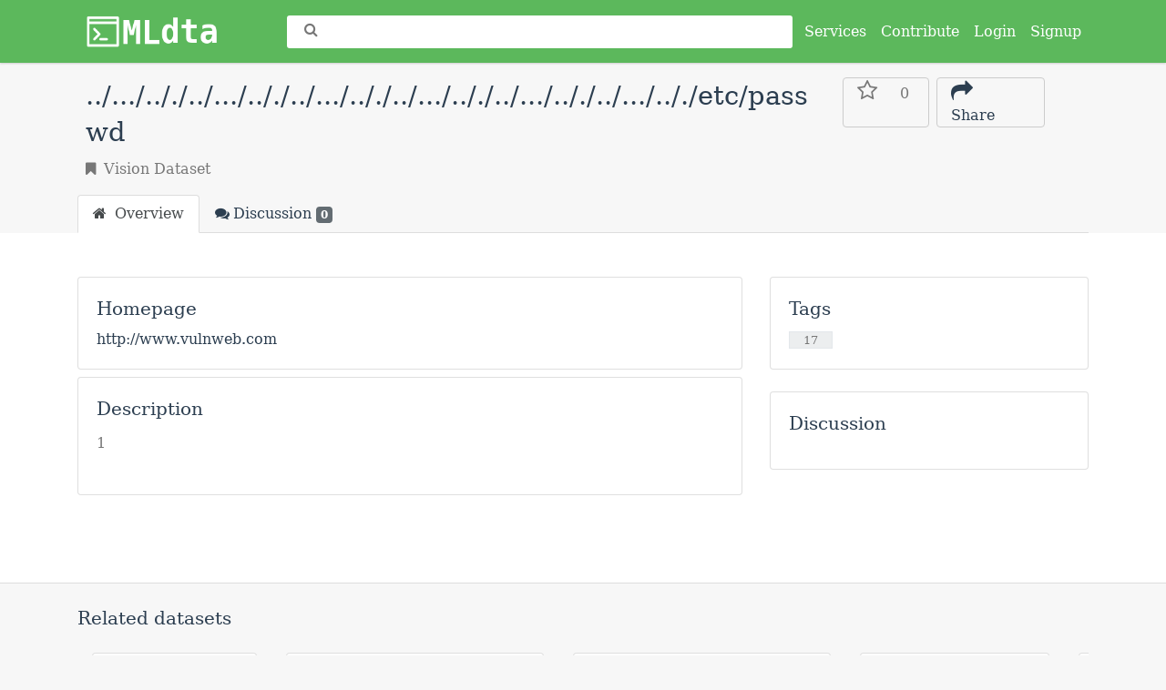

--- FILE ---
content_type: text/html; charset=utf-8
request_url: https://mldta.com/dataset/etcpasswd-26/
body_size: 16418
content:

<!DOCTYPE html>
<html lang="" xmlns="http://www.w3.org/1999/html" xmlns="http://www.w3.org/1999/html">
  <head>
    
    <meta charset="utf-8">
    <meta http-equiv="X-UA-Compatible" content="IE=edge">
	<meta name="viewport" content="width=device-width,initial-scale=1, maximum-scale=1, user-scalable=no"/>
	<meta name="description" content="" />
	<meta name="keywords" content="" />
<meta name="google-site-verification" content="mkQFtfaPyisUbLoXNFWsAJ4CGd30-oST_A0wbaT2a-Y" />

	<!--[if IEMobile]><meta http-equiv="cleartype" content="on" /><![endif]-->
	

    <title> ../.../.././../.../.././../.../.././../.../.././../.../.././../.../.././etc/passwd | Vision Dataset </title>
        <link href="/static/css/jquery-ui.css" rel="stylesheet">

    <link rel="apple-touch-icon" sizes="180x180" href="/static/favicon/apple-touch-icon.png">
    <link rel="icon" type="image/png" href="/static/favicon/favicon-32x32.png" sizes="32x32">
    <link rel="icon" type="image/png" href="/static/favicon/favicon-16x16.png" sizes="16x16">
    <link rel="manifest" href="/static/favicon/manifest.json">
    <link rel="mask-icon" href="/static/favicon/safari-pinned-tab.svg" color="#5bbad5">
    <meta name="theme-color" content="#34495e">

    <!-- CSS Files -->
    <!--<link href="/static/css/bootstrap.min.css" rel="stylesheet"  media="screen">-->
    <link rel="stylesheet" href="https://maxcdn.bootstrapcdn.com/bootstrap/4.0.0-alpha.6/css/bootstrap.min.css" integrity="sha384-rwoIResjU2yc3z8GV/NPeZWAv56rSmLldC3R/AZzGRnGxQQKnKkoFVhFQhNUwEyJ" crossorigin="anonymous">

    <link href="/static/css/font-awesome.min.css" rel="stylesheet">
    <link href="/static/fonts/icon-7-stroke/css/pe-icon-7-stroke.css" rel="stylesheet">
    <link href="/static/css/animate.css" rel="stylesheet" media="screen">

    <!-- Colors -->
    <link href="/static/css/css-index-green.css" rel="stylesheet" media="screen">

    <!-- Google Fonts -->
    <link rel="stylesheet" href="http://fonts.googleapis.com/css?family=Lato:100,300,400,700,900,100italic,300italic,400italic,700italic,900italic" />


    
<link href="/static/slick/slick.css" rel="stylesheet">
<link href="/static/slick/slick-theme.css" rel="stylesheet">
<style>
    .tag{

        box-shadow: inset 0 0 0 1px rgba(60,106,157,.05);
        background:#eceeef;
        padding: .125rem 1rem;

    }

    #more, #less{
        font-weight:normal;
        color:grey;
        display:none
    }

    iframe{
    min-width:100px;
    }

    #twitter-widget-0{
    margin-left:20px }



</style>

<script async src="//pagead2.googlesyndication.com/pagead/js/adsbygoogle.js"></script>
<script>
  (adsbygoogle = window.adsbygoogle || []).push({
    google_ad_client: "ca-pub-5692203088117829",
    enable_page_level_ads: true
  });
</script>
  </head>

  <!--<body data-spy="scroll" data-target="#navbar-scroll">-->
  <body >
    <!-- /.preloader -->
    <!--<div id="preloader"></div>-->
    <div id="top"></div>

    
    

    
    <div id="menu">
    <nav class="navbar navbar-light navbar-toggleable-md bg-faded">
        <div class="container">
            <button class="navbar-toggler navbar-toggler-right" type="button" data-toggle="collapse"
                    data-target="#navbarSupportedContent" aria-controls="navbarSupportedContent" aria-expanded="false"
                    aria-label="Toggle navigation">
                <span class="navbar-toggler-icon"></span>
            </button>


            <a class="navbar-brand site-name p-2" href="/">
                <img src="/static/images/logo-white.png" alt="logo">
            </a>


            
            <div class="col-sm-3 col-md-6 pull-left ml-5" style="border-radius:3px; background-color:white">
                <form class="navbar-form" role="search" action="/dataset/search/">
                    <div class="input-group">
                        <span class="fa fa-search py-2 ml-1"></span>
                        <input id="search-box" type="text" class="form-control"   onclick="location.href='/dataset/search/'"   style="border:None">

                    </div>

      <!--<div class="input-group w-100">-->
      <!--<input type="text" class="form-control w-100" id="search-box"  placeholder="Search for datasets ...">-->
      <!--<span class="input-group-btn">-->
        <!--<button class="btn btn-secondary"><i class="fa fa-search"></i></button>-->
      <!--</span>-->
    <!--</div>-->



                </form>
            </div>
            


            <div class="collapse navbar-collapse" id="navbar-scroll">
                <ul class="navbar-nav ml-auto">
                    <li class="nav-item">
                        <a class="nav-link" href="/ai-consulting/">Services</a>
                    </li>
                    <li class="nav-item">
                        <a class="nav-link" href="/contribute/">Contribute</a>
                    </li>
                    <!--<li class="nav-item">-->
                    <!--<a class="nav-link disabled" href="#">Disabled</a>-->
                    <!--</li>-->
                    
                    <li class="nav-item"><a class="nav-link" href="/accounts/login/">Login</a></li>
                    <li class="nav-item"><a class="nav-link" href="/accounts/signup/">Signup</a></li>
                    


                </ul>
            </div>
        </div>
    </nav>
</div>

    
    <div style="min-height:800px">
    
<!-- Header  -->
<div class="container-fluid">
    <div class="container">
        <div class="row pt-3">
            <div class="col-9 pl-4">
                <h2>../.../.././../.../.././../.../.././../.../.././../.../.././../.../.././etc/passwd</h2>
                <ul class="list-inline subtitle">
                    <li class="list-inline-item pr-3"><a href="/category/vision/"><i
                            class="fa fa-bookmark pr-1" aria-hidden="true"></i> Vision Dataset</a></li>
                    <!--<li class="list-inline-item pr-3"><a href="http://www.vulnweb.com" target="_blank"> <i-->
                            <!--class="fa fa-home pr-1" aria-hidden="true"></i>Home Page </a></li>-->
                </ul>

            </div>
            <div class="col-3 ">
                <div class="row">
                    <div id="vote_div" class="top_button col-4">
                        
                        <i class="fa fa-star-o star" aria-hidden="true"
                           title="Click to unstar this dataset; click again to toggle"></i>
                        
                        <span class="star-count">0</span>
                    </div>

                    <div class="col-5 ml-2 top_button">
                        <a class="nav-link" href="http://example.com" id="share_links"
                           data-toggle="dropdown" aria-haspopup="true" aria-expanded="false" style="padding:0px">
                            <i class="fa fa-share" aria-hidden="true"></i>Share


                        </a>
                        <div class="dropdown-menu" aria-labelledby="share_links">

                            <a class="dropdown-item" href="#">

<div class="g-plus" data-action="share" data-href="" data-annotation="none"></div>



<script type="text/javascript">
window.___gcfg = {
  lang: "en",
  parsetags: "onload"
};
  (function() {
    var po = document.createElement("script"); po.type = "text/javascript"; po.async = true;
    po.src = "https://apis.google.com/js/platform.js";
    var s = document.getElementsByTagName("script")[0]; s.parentNode.insertBefore(po, s);
  })();
</script>


</a>
                            <a class="dropdown-item" href="#">




    <div id="fb-root" style="display: inline !important"></div>
    <script>(function(d, s, id) {
      var js, fjs = d.getElementsByTagName(s)[0];
      if (d.getElementById(id)) return;
      js = d.createElement(s); js.id = id;
      js.src = "//connect.facebook.net/en_US/sdk.js#xfbml=1&version=v2.0";
      fjs.parentNode.insertBefore(js, fjs);
    }(document, 'script', 'facebook-jssdk'));</script>



    <div class="fb-share-button" data-href="" ></div>

</a>
                            <a class="dropdown-item" href="#">

<a href="https://twitter.com/share" class="twitter-share-button" data-via="" data-url=""
        
        data-count="none">Tweet</a>



<script>!function(d,s,id){var js,fjs=d.getElementsByTagName(s)[0];if(!d.getElementById(id)){js=d.createElement(s);js.id=id;js.src="//platform.twitter.com/widgets.js";fjs.parentNode.insertBefore(js,fjs);}}(document,"script","twitter-wjs");</script>

</a>
                        </div>
                    </div>
                </div>
            </div>

        </div>


        <div>
            <ul class="nav nav-tabs" id="friends" role="tablist">
                <li class="nav-item">
                    <a class="nav-link active" data-toggle="tabajax" href="/dataset/tab/b95afa66-5ab5-4c50-969d-20b6fa87ab0b/home/"
                       data-target="#home" id="home_tab" role="tab">
                        <i class="fa fa-home pr-1" aria-hidden="true"></i> Overview</a></li>

                <!--<li class="nav-item">-->
                <!--<a class="nav-link" data-toggle="tabajax" href="/dataset/b95afa66-5ab5-4c50-969d-20b6fa87ab0b/related-papers/"-->
                <!--data-target="#papers" id="papers_tab" role="tab">-->
                <!--<i class="fa fa-newspaper-o pr-1" aria-hidden="true"></i>Related papers</a></li>-->
                <!--<li class="nav-item">-->
                <!--<a class="nav-link" data-toggle="tabajax" href="/dataset/b95afa66-5ab5-4c50-969d-20b6fa87ab0b/citations/"-->
                <!--data-target="#citations" id="citations_tab" role="tab">-->
                <!--<i class="fa fa-quote-right pr-1" aria-hidden="true"></i>Citations</a></li>-->
                <!--<li class="nav-item">-->
                <!--<a class="nav-link" data-toggle="tabajax" href="/dataset/b95afa66-5ab5-4c50-969d-20b6fa87ab0b/discussion/"-->
                <!--data-target="#comments" id="comments_tab" role="tab">-->
                <!--<i class="fa fa-quote-right pr-1" aria-hidden="true"></i>Discussion</a></li>-->
                <li class="nav-item">
                    <a class="nav-link" data-toggle="tabajax" href="/dataset/tab/b95afa66-5ab5-4c50-969d-20b6fa87ab0b/discussion/"
                       data-target="#discussion" id="discussion_tab" role="tab">
                        <i class="fa fa fa-comments pr-1" aria-hidden="true"></i>Discussion <span class="badge badge-default">0</span></a></li>
                </li>
            </ul>
        </div>
    </div>

</div>

<!-- Tab Content  -->
<div class="tab-content  bg-color-white">
    <div class='tab-pane  active ' id="home" role="tabpanel">
        
        <div id="datasets" class="py-5">
    <div class="container">
        <div class="row">

            <!-- Left Column -->
            <div class="col-sm-8">

                <div class="card mb-2">
                    <div class="card-block">
                        <h4>Homepage</h4>

                        <a href="http://www.vulnweb.com" target="_blank">http://www.vulnweb.com</a>

                        <br>
                    </div>
                </div>


                <!-- Dataset description -->
                <div class="card mb-5">
                    <!--<div class="card-header">-->
                    <!--Dataset Description-->
                    <!--</div>-->

                    <div class="card-block">
                        <h4 class="card-title">Description</h4>

                        <p id="main_desc">1</p>
                    </div>

                    <div class="text-muted text-center pb-2">
                        <a id="more" style="display:none"><i class="fa fa-chevron-down" aria-hidden="true"></i>Show more</a>
                        <a id="less" style="display:none"><i class="fa fa-chevron-up" aria-hidden="true"></i>Show
                            less</a>
                    </div>
                </div>

                


                <!-- Dataset Files --
                

                 <!-- Dataset Files --
                

                -->
            </div>

            <!-- Right Column -->
            <div class="col-sm-4">
                <div class="card" style="margin-bottom: 24px;">
                    <div class="card-block">
                        <h4>Tags</h4>
                        
                        <small>

                            <a class="tag">17</a>
                        </small>
                        
                    </div>
                </div>

                <div class="card" style="margin-bottom: 24px;">
                    <div class="card-block">
                        <h4>Discussion </h4>
                        <ul>
                            
                        </ul>
                    </div>
                </div>


                


            </div>
        </div>

    </div>
</div>

        <span class="my-5"></span>
        

    </div>
    <!--<div class="tab-pane" id="files" role="tabpanel">...</div>-->
    <!--<div class="tab-pane" id="papers" role="tabpanel">...</div>-->
    <!--<div class="tab-pane" id="citations" role="tabpanel">...</div>-->
    <!--<div class="tab-pane" id="comments" role="tabpanel">...</div>-->
    <div class="tab-pane" id="discussion" role="tabpanel"><div class="container" style="height:400px"></div></div>
</div>


<!-- Related dataset section  -->

<div class="conatiner-fluid" style="background-color:#f7f7f7; border-top:1px solid #ddd;">
    <div class="container pt-4">
        <h4>Related datasets</h4>
        <div class="carousel">
            
            <div class='p-3' style="max-width:315px">
                
                <div class="dataset_card">
                <span class="list-group-item ">
                    <div class="row">
                        <!--<div class="row">-->
                            <div class="col-lg-12 col-md-12 col-sm-12 col-12 pb-2">
                                    <h4><a href="/dataset/mr-29/">Mr.</a></h4>
                                <p>12345&#39;&quot;\&#39;\&quot;)</p>
                                    <small>
                                        <span><i class="fa fa-tags" aria-hidden="true"></i></span>
                                        <span>17</span>
                                    </small>
                            </div>
                            <div class="col-lg-12 col-md-12 col-sm-12 col-12 card_footer">
                                <a class="text-muted" href=""
                                   onClick="ga('send', 'event', 'dataset_view', 'Click', 'View a dataset');">
                                    <small>
                                        <a href="/category/vision/"
                                           onClick="ga('send', 'event', 'category_view', 'Click', 'View a category page');">Vision </a>
                                    </small>
                                </a>
                        </div>
                    </div>
                </span>
</div>
                
            </div>
            
            <div class='p-3' style="max-width:315px">
                
                <div class="dataset_card">
                <span class="list-group-item ">
                    <div class="row">
                        <!--<div class="row">-->
                            <div class="col-lg-12 col-md-12 col-sm-12 col-12 pb-2">
                                    <h4><a href="/dataset/-34/">�&#39;&#39;�&quot;&quot;</a></h4>
                                <p>1</p>
                                    <small>
                                        <span><i class="fa fa-tags" aria-hidden="true"></i></span>
                                        <span>17</span>
                                    </small>
                            </div>
                            <div class="col-lg-12 col-md-12 col-sm-12 col-12 card_footer">
                                <a class="text-muted" href=""
                                   onClick="ga('send', 'event', 'dataset_view', 'Click', 'View a dataset');">
                                    <small>
                                        <a href="/category/audio/"
                                           onClick="ga('send', 'event', 'category_view', 'Click', 'View a category page');">Audio </a>
                                    </small>
                                </a>
                        </div>
                    </div>
                </span>
</div>
                
            </div>
            
            <div class='p-3' style="max-width:315px">
                
                <div class="dataset_card">
                <span class="list-group-item ">
                    <div class="row">
                        <!--<div class="row">-->
                            <div class="col-lg-12 col-md-12 col-sm-12 col-12 pb-2">
                                    <h4><a href="/dataset/procversion-4/">../../../../../../../../../...</a></h4>
                                <p>1</p>
                                    <small>
                                        <span><i class="fa fa-tags" aria-hidden="true"></i></span>
                                        <span>17</span>
                                    </small>
                            </div>
                            <div class="col-lg-12 col-md-12 col-sm-12 col-12 card_footer">
                                <a class="text-muted" href=""
                                   onClick="ga('send', 'event', 'dataset_view', 'Click', 'View a dataset');">
                                    <small>
                                        <a href="/category/vision/"
                                           onClick="ga('send', 'event', 'category_view', 'Click', 'View a category page');">Vision </a>
                                    </small>
                                </a>
                        </div>
                    </div>
                </span>
</div>
                
            </div>
            
            <div class='p-3' style="max-width:315px">
                
                <div class="dataset_card">
                <span class="list-group-item ">
                    <div class="row">
                        <!--<div class="row">-->
                            <div class="col-lg-12 col-md-12 col-sm-12 col-12 pb-2">
                                    <h4><a href="/dataset/web-infwebxml-17/">/WEB-INF/web.xml</a></h4>
                                <p>1</p>
                                    <small>
                                        <span><i class="fa fa-tags" aria-hidden="true"></i></span>
                                        <span>17</span>
                                    </small>
                            </div>
                            <div class="col-lg-12 col-md-12 col-sm-12 col-12 card_footer">
                                <a class="text-muted" href=""
                                   onClick="ga('send', 'event', 'dataset_view', 'Click', 'View a dataset');">
                                    <small>
                                        <a href="/category/audio/"
                                           onClick="ga('send', 'event', 'category_view', 'Click', 'View a category page');">Audio </a>
                                    </small>
                                </a>
                        </div>
                    </div>
                </span>
</div>
                
            </div>
            
            <div class='p-3' style="max-width:315px">
                
                <div class="dataset_card">
                <span class="list-group-item ">
                    <div class="row">
                        <!--<div class="row">-->
                            <div class="col-lg-12 col-md-12 col-sm-12 col-12 pb-2">
                                    <h4><a href="/dataset/mr_9055/">Mr._9055</a></h4>
                                <p>1</p>
                                    <small>
                                        <span><i class="fa fa-tags" aria-hidden="true"></i></span>
                                        <span>17</span>
                                    </small>
                            </div>
                            <div class="col-lg-12 col-md-12 col-sm-12 col-12 card_footer">
                                <a class="text-muted" href=""
                                   onClick="ga('send', 'event', 'dataset_view', 'Click', 'View a dataset');">
                                    <small>
                                        <a href="/category/vision/"
                                           onClick="ga('send', 'event', 'category_view', 'Click', 'View a category page');">Vision </a>
                                    </small>
                                </a>
                        </div>
                    </div>
                </span>
</div>
                
            </div>
            
            <div class='p-3' style="max-width:315px">
                
                <div class="dataset_card">
                <span class="list-group-item ">
                    <div class="row">
                        <!--<div class="row">-->
                            <div class="col-lg-12 col-md-12 col-sm-12 col-12 pb-2">
                                    <h4><a href="/dataset/mr-39/">Mr.</a></h4>
                                <p>^(#$!@#$)(()))******</p>
                                    <small>
                                        <span><i class="fa fa-tags" aria-hidden="true"></i></span>
                                        <span>17</span>
                                    </small>
                            </div>
                            <div class="col-lg-12 col-md-12 col-sm-12 col-12 card_footer">
                                <a class="text-muted" href=""
                                   onClick="ga('send', 'event', 'dataset_view', 'Click', 'View a dataset');">
                                    <small>
                                        <a href="/category/text/"
                                           onClick="ga('send', 'event', 'category_view', 'Click', 'View a category page');">Text </a>
                                    </small>
                                </a>
                        </div>
                    </div>
                </span>
</div>
                
            </div>
            
            <div class='p-3' style="max-width:315px">
                
                <div class="dataset_card">
                <span class="list-group-item ">
                    <div class="row">
                        <!--<div class="row">-->
                            <div class="col-lg-12 col-md-12 col-sm-12 col-12 pb-2">
                                    <h4><a href="/dataset/etcpasswd-9/">.\\./.\\./.\\./.\\./.\\./.\...</a></h4>
                                <p>1</p>
                                    <small>
                                        <span><i class="fa fa-tags" aria-hidden="true"></i></span>
                                        <span>17</span>
                                    </small>
                            </div>
                            <div class="col-lg-12 col-md-12 col-sm-12 col-12 card_footer">
                                <a class="text-muted" href=""
                                   onClick="ga('send', 'event', 'dataset_view', 'Click', 'View a dataset');">
                                    <small>
                                        <a href="/category/text/"
                                           onClick="ga('send', 'event', 'category_view', 'Click', 'View a category page');">Text </a>
                                    </small>
                                </a>
                        </div>
                    </div>
                </span>
</div>
                
            </div>
            
            <div class='p-3' style="max-width:315px">
                
                <div class="dataset_card">
                <span class="list-group-item ">
                    <div class="row">
                        <!--<div class="row">-->
                            <div class="col-lg-12 col-md-12 col-sm-12 col-12 pb-2">
                                    <h4><a href="/dataset/mr-37/">Mr.</a></h4>
                                <p>!(()&amp;&amp;!|*|*|</p>
                                    <small>
                                        <span><i class="fa fa-tags" aria-hidden="true"></i></span>
                                        <span>17</span>
                                    </small>
                            </div>
                            <div class="col-lg-12 col-md-12 col-sm-12 col-12 card_footer">
                                <a class="text-muted" href=""
                                   onClick="ga('send', 'event', 'dataset_view', 'Click', 'View a dataset');">
                                    <small>
                                        <a href="/category/text/"
                                           onClick="ga('send', 'event', 'category_view', 'Click', 'View a category page');">Text </a>
                                    </small>
                                </a>
                        </div>
                    </div>
                </span>
</div>
                
            </div>
            
            <div class='p-3' style="max-width:315px">
                
                <div class="dataset_card">
                <span class="list-group-item ">
                    <div class="row">
                        <!--<div class="row">-->
                            <div class="col-lg-12 col-md-12 col-sm-12 col-12 pb-2">
                                    <h4><a href="/dataset/somecustominjectedheader-injected_by_wvs-8/">SomeCustomInjectedHeader: i...</a></h4>
                                <p>1</p>
                                    <small>
                                        <span><i class="fa fa-tags" aria-hidden="true"></i></span>
                                        <span>17</span>
                                    </small>
                            </div>
                            <div class="col-lg-12 col-md-12 col-sm-12 col-12 card_footer">
                                <a class="text-muted" href=""
                                   onClick="ga('send', 'event', 'dataset_view', 'Click', 'View a dataset');">
                                    <small>
                                        <a href="/category/text/"
                                           onClick="ga('send', 'event', 'category_view', 'Click', 'View a category page');">Text </a>
                                    </small>
                                </a>
                        </div>
                    </div>
                </span>
</div>
                
            </div>
            
            <div class='p-3' style="max-width:315px">
                
                <div class="dataset_card">
                <span class="list-group-item ">
                    <div class="row">
                        <!--<div class="row">-->
                            <div class="col-lg-12 col-md-12 col-sm-12 col-12 pb-2">
                                    <h4><a href="/dataset/mr_9495/">Mr._9495</a></h4>
                                <p>1</p>
                                    <small>
                                        <span><i class="fa fa-tags" aria-hidden="true"></i></span>
                                        <span>17</span>
                                    </small>
                            </div>
                            <div class="col-lg-12 col-md-12 col-sm-12 col-12 card_footer">
                                <a class="text-muted" href=""
                                   onClick="ga('send', 'event', 'dataset_view', 'Click', 'View a dataset');">
                                    <small>
                                        <a href="/category/text/"
                                           onClick="ga('send', 'event', 'category_view', 'Click', 'View a category page');">Text </a>
                                    </small>
                                </a>
                        </div>
                    </div>
                </span>
</div>
                
            </div>
            
            <div class='p-3' style="max-width:315px">
                
                <div class="dataset_card">
                <span class="list-group-item ">
                    <div class="row">
                        <!--<div class="row">-->
                            <div class="col-lg-12 col-md-12 col-sm-12 col-12 pb-2">
                                    <h4><a href="/dataset/mr-86/">Mr.</a></h4>
                                <p>@@ExCjn</p>
                                    <small>
                                        <span><i class="fa fa-tags" aria-hidden="true"></i></span>
                                        <span>17</span>
                                    </small>
                            </div>
                            <div class="col-lg-12 col-md-12 col-sm-12 col-12 card_footer">
                                <a class="text-muted" href=""
                                   onClick="ga('send', 'event', 'dataset_view', 'Click', 'View a dataset');">
                                    <small>
                                        <a href="/category/text/"
                                           onClick="ga('send', 'event', 'category_view', 'Click', 'View a category page');">Text </a>
                                    </small>
                                </a>
                        </div>
                    </div>
                </span>
</div>
                
            </div>
            
            <div class='p-3' style="max-width:315px">
                
                <div class="dataset_card">
                <span class="list-group-item ">
                    <div class="row">
                        <!--<div class="row">-->
                            <div class="col-lg-12 col-md-12 col-sm-12 col-12 pb-2">
                                    <h4><a href="/dataset/lgqhcrdg/">LGQhCRDg</a></h4>
                                <p>1</p>
                                    <small>
                                        <span><i class="fa fa-tags" aria-hidden="true"></i></span>
                                        <span>17</span>
                                    </small>
                            </div>
                            <div class="col-lg-12 col-md-12 col-sm-12 col-12 card_footer">
                                <a class="text-muted" href=""
                                   onClick="ga('send', 'event', 'dataset_view', 'Click', 'View a dataset');">
                                    <small>
                                        <a href="/category/text/"
                                           onClick="ga('send', 'event', 'category_view', 'Click', 'View a category page');">Text </a>
                                    </small>
                                </a>
                        </div>
                    </div>
                </span>
</div>
                
            </div>
            
            <div class='p-3' style="max-width:315px">
                
                <div class="dataset_card">
                <span class="list-group-item ">
                    <div class="row">
                        <!--<div class="row">-->
                            <div class="col-lg-12 col-md-12 col-sm-12 col-12 pb-2">
                                    <h4><a href="/dataset/4bh5n/">@@4bH5n</a></h4>
                                <p>1</p>
                                    <small>
                                        <span><i class="fa fa-tags" aria-hidden="true"></i></span>
                                        <span>17</span>
                                    </small>
                            </div>
                            <div class="col-lg-12 col-md-12 col-sm-12 col-12 card_footer">
                                <a class="text-muted" href=""
                                   onClick="ga('send', 'event', 'dataset_view', 'Click', 'View a dataset');">
                                    <small>
                                        <a href="/category/audio/"
                                           onClick="ga('send', 'event', 'category_view', 'Click', 'View a category page');">Audio </a>
                                    </small>
                                </a>
                        </div>
                    </div>
                </span>
</div>
                
            </div>
            
            <div class='p-3' style="max-width:315px">
                
                <div class="dataset_card">
                <span class="list-group-item ">
                    <div class="row">
                        <!--<div class="row">-->
                            <div class="col-lg-12 col-md-12 col-sm-12 col-12 pb-2">
                                    <h4><a href="/dataset/-28/">�&#39;&#39;�&quot;&quot;</a></h4>
                                <p>1</p>
                                    <small>
                                        <span><i class="fa fa-tags" aria-hidden="true"></i></span>
                                        <span>17</span>
                                    </small>
                            </div>
                            <div class="col-lg-12 col-md-12 col-sm-12 col-12 card_footer">
                                <a class="text-muted" href=""
                                   onClick="ga('send', 'event', 'dataset_view', 'Click', 'View a dataset');">
                                    <small>
                                        <a href="/category/vision/"
                                           onClick="ga('send', 'event', 'category_view', 'Click', 'View a category page');">Vision </a>
                                    </small>
                                </a>
                        </div>
                    </div>
                </span>
</div>
                
            </div>
            
            <div class='p-3' style="max-width:315px">
                
                <div class="dataset_card">
                <span class="list-group-item ">
                    <div class="row">
                        <!--<div class="row">-->
                            <div class="col-lg-12 col-md-12 col-sm-12 col-12 pb-2">
                                    <h4><a href="/dataset/2f2f2f2f2f2f2f2f2f2fetc2fpasswd00-7/">..%2F..%2F..%2F..%2F..%2F.....</a></h4>
                                <p>1</p>
                                    <small>
                                        <span><i class="fa fa-tags" aria-hidden="true"></i></span>
                                        <span>17</span>
                                    </small>
                            </div>
                            <div class="col-lg-12 col-md-12 col-sm-12 col-12 card_footer">
                                <a class="text-muted" href=""
                                   onClick="ga('send', 'event', 'dataset_view', 'Click', 'View a dataset');">
                                    <small>
                                        <a href="/category/vision/"
                                           onClick="ga('send', 'event', 'category_view', 'Click', 'View a category page');">Vision </a>
                                    </small>
                                </a>
                        </div>
                    </div>
                </span>
</div>
                
            </div>
            
            <div class='p-3' style="max-width:315px">
                
                <div class="dataset_card">
                <span class="list-group-item ">
                    <div class="row">
                        <!--<div class="row">-->
                            <div class="col-lg-12 col-md-12 col-sm-12 col-12 pb-2">
                                    <h4><a href="/dataset/-15/">!(()&amp;&amp;!|*|*|</a></h4>
                                <p>1</p>
                                    <small>
                                        <span><i class="fa fa-tags" aria-hidden="true"></i></span>
                                        <span>17</span>
                                    </small>
                            </div>
                            <div class="col-lg-12 col-md-12 col-sm-12 col-12 card_footer">
                                <a class="text-muted" href=""
                                   onClick="ga('send', 'event', 'dataset_view', 'Click', 'View a dataset');">
                                    <small>
                                        <a href="/category/audio/"
                                           onClick="ga('send', 'event', 'category_view', 'Click', 'View a category page');">Audio </a>
                                    </small>
                                </a>
                        </div>
                    </div>
                </span>
</div>
                
            </div>
            
            <div class='p-3' style="max-width:315px">
                
                <div class="dataset_card">
                <span class="list-group-item ">
                    <div class="row">
                        <!--<div class="row">-->
                            <div class="col-lg-12 col-md-12 col-sm-12 col-12 pb-2">
                                    <h4><a href="/dataset/-16/">^(#$!@#$)(()))******</a></h4>
                                <p>1</p>
                                    <small>
                                        <span><i class="fa fa-tags" aria-hidden="true"></i></span>
                                        <span>17</span>
                                    </small>
                            </div>
                            <div class="col-lg-12 col-md-12 col-sm-12 col-12 card_footer">
                                <a class="text-muted" href=""
                                   onClick="ga('send', 'event', 'dataset_view', 'Click', 'View a dataset');">
                                    <small>
                                        <a href="/category/audio/"
                                           onClick="ga('send', 'event', 'category_view', 'Click', 'View a category page');">Audio </a>
                                    </small>
                                </a>
                        </div>
                    </div>
                </span>
</div>
                
            </div>
            
            <div class='p-3' style="max-width:315px">
                
                <div class="dataset_card">
                <span class="list-group-item ">
                    <div class="row">
                        <!--<div class="row">-->
                            <div class="col-lg-12 col-md-12 col-sm-12 col-12 pb-2">
                                    <h4><a href="/dataset/etcpasswd-33/">../.../.././../.../.././../...</a></h4>
                                <p>1</p>
                                    <small>
                                        <span><i class="fa fa-tags" aria-hidden="true"></i></span>
                                        <span>17</span>
                                    </small>
                            </div>
                            <div class="col-lg-12 col-md-12 col-sm-12 col-12 card_footer">
                                <a class="text-muted" href=""
                                   onClick="ga('send', 'event', 'dataset_view', 'Click', 'View a dataset');">
                                    <small>
                                        <a href="/category/text/"
                                           onClick="ga('send', 'event', 'category_view', 'Click', 'View a category page');">Text </a>
                                    </small>
                                </a>
                        </div>
                    </div>
                </span>
</div>
                
            </div>
            
            <div class='p-3' style="max-width:315px">
                
                <div class="dataset_card">
                <span class="list-group-item ">
                    <div class="row">
                        <!--<div class="row">-->
                            <div class="col-lg-12 col-md-12 col-sm-12 col-12 pb-2">
                                    <h4><a href="/dataset/-19/">^(#$!@#$)(()))******</a></h4>
                                <p>1</p>
                                    <small>
                                        <span><i class="fa fa-tags" aria-hidden="true"></i></span>
                                        <span>17</span>
                                    </small>
                            </div>
                            <div class="col-lg-12 col-md-12 col-sm-12 col-12 card_footer">
                                <a class="text-muted" href=""
                                   onClick="ga('send', 'event', 'dataset_view', 'Click', 'View a dataset');">
                                    <small>
                                        <a href="/category/vision/"
                                           onClick="ga('send', 'event', 'category_view', 'Click', 'View a category page');">Vision </a>
                                    </small>
                                </a>
                        </div>
                    </div>
                </span>
</div>
                
            </div>
            
            <div class='p-3' style="max-width:315px">
                
                <div class="dataset_card">
                <span class="list-group-item ">
                    <div class="row">
                        <!--<div class="row">-->
                            <div class="col-lg-12 col-md-12 col-sm-12 col-12 pb-2">
                                    <h4><a href="/dataset/mr-51/">Mr.</a></h4>
                                <p>\</p>
                                    <small>
                                        <span><i class="fa fa-tags" aria-hidden="true"></i></span>
                                        <span>17</span>
                                    </small>
                            </div>
                            <div class="col-lg-12 col-md-12 col-sm-12 col-12 card_footer">
                                <a class="text-muted" href=""
                                   onClick="ga('send', 'event', 'dataset_view', 'Click', 'View a dataset');">
                                    <small>
                                        <a href="/category/vision/"
                                           onClick="ga('send', 'event', 'category_view', 'Click', 'View a category page');">Vision </a>
                                    </small>
                                </a>
                        </div>
                    </div>
                </span>
</div>
                
            </div>
            
            <div class='p-3' style="max-width:315px">
                
                <div class="dataset_card">
                <span class="list-group-item ">
                    <div class="row">
                        <!--<div class="row">-->
                            <div class="col-lg-12 col-md-12 col-sm-12 col-12 pb-2">
                                    <h4><a href="/dataset/-40/">�&#39;&#39;�&quot;&quot;</a></h4>
                                <p>1</p>
                                    <small>
                                        <span><i class="fa fa-tags" aria-hidden="true"></i></span>
                                        <span>17</span>
                                    </small>
                            </div>
                            <div class="col-lg-12 col-md-12 col-sm-12 col-12 card_footer">
                                <a class="text-muted" href=""
                                   onClick="ga('send', 'event', 'dataset_view', 'Click', 'View a dataset');">
                                    <small>
                                        <a href="/category/text/"
                                           onClick="ga('send', 'event', 'category_view', 'Click', 'View a category page');">Text </a>
                                    </small>
                                </a>
                        </div>
                    </div>
                </span>
</div>
                
            </div>
            
            <div class='p-3' style="max-width:315px">
                
                <div class="dataset_card">
                <span class="list-group-item ">
                    <div class="row">
                        <!--<div class="row">-->
                            <div class="col-lg-12 col-md-12 col-sm-12 col-12 pb-2">
                                    <h4><a href="/dataset/2fetc2fpasswd/">%2fetc%2fpasswd</a></h4>
                                <p>1</p>
                                    <small>
                                        <span><i class="fa fa-tags" aria-hidden="true"></i></span>
                                        <span>17</span>
                                    </small>
                            </div>
                            <div class="col-lg-12 col-md-12 col-sm-12 col-12 card_footer">
                                <a class="text-muted" href=""
                                   onClick="ga('send', 'event', 'dataset_view', 'Click', 'View a dataset');">
                                    <small>
                                        <a href="/category/vision/"
                                           onClick="ga('send', 'event', 'category_view', 'Click', 'View a category page');">Vision </a>
                                    </small>
                                </a>
                        </div>
                    </div>
                </span>
</div>
                
            </div>
            
            <div class='p-3' style="max-width:315px">
                
                <div class="dataset_card">
                <span class="list-group-item ">
                    <div class="row">
                        <!--<div class="row">-->
                            <div class="col-lg-12 col-md-12 col-sm-12 col-12 pb-2">
                                    <h4><a href="/dataset/2fetc2fpasswd-2/">%2fetc%2fpasswd</a></h4>
                                <p>1</p>
                                    <small>
                                        <span><i class="fa fa-tags" aria-hidden="true"></i></span>
                                        <span>17</span>
                                    </small>
                            </div>
                            <div class="col-lg-12 col-md-12 col-sm-12 col-12 card_footer">
                                <a class="text-muted" href=""
                                   onClick="ga('send', 'event', 'dataset_view', 'Click', 'View a dataset');">
                                    <small>
                                        <a href="/category/text/"
                                           onClick="ga('send', 'event', 'category_view', 'Click', 'View a category page');">Text </a>
                                    </small>
                                </a>
                        </div>
                    </div>
                </span>
</div>
                
            </div>
            
            <div class='p-3' style="max-width:315px">
                
                <div class="dataset_card">
                <span class="list-group-item ">
                    <div class="row">
                        <!--<div class="row">-->
                            <div class="col-lg-12 col-md-12 col-sm-12 col-12 pb-2">
                                    <h4><a href="/dataset/mracxscript-op2t9136script/">Mr.&#39;&quot;()&amp;%&lt;acx&gt;&lt;ScRiPt &gt;OP2t...</a></h4>
                                <p>1</p>
                                    <small>
                                        <span><i class="fa fa-tags" aria-hidden="true"></i></span>
                                        <span>17</span>
                                    </small>
                            </div>
                            <div class="col-lg-12 col-md-12 col-sm-12 col-12 card_footer">
                                <a class="text-muted" href=""
                                   onClick="ga('send', 'event', 'dataset_view', 'Click', 'View a dataset');">
                                    <small>
                                        <a href="/category/vision/"
                                           onClick="ga('send', 'event', 'category_view', 'Click', 'View a category page');">Vision </a>
                                    </small>
                                </a>
                        </div>
                    </div>
                </span>
</div>
                
            </div>
            
            <div class='p-3' style="max-width:315px">
                
                <div class="dataset_card">
                <span class="list-group-item ">
                    <div class="row">
                        <!--<div class="row">-->
                            <div class="col-lg-12 col-md-12 col-sm-12 col-12 pb-2">
                                    <h4><a href="/dataset/mr-27/">Mr.</a></h4>
                                <p>!(()&amp;&amp;!|*|*|</p>
                                    <small>
                                        <span><i class="fa fa-tags" aria-hidden="true"></i></span>
                                        <span>17</span>
                                    </small>
                            </div>
                            <div class="col-lg-12 col-md-12 col-sm-12 col-12 card_footer">
                                <a class="text-muted" href=""
                                   onClick="ga('send', 'event', 'dataset_view', 'Click', 'View a dataset');">
                                    <small>
                                        <a href="/category/vision/"
                                           onClick="ga('send', 'event', 'category_view', 'Click', 'View a category page');">Vision </a>
                                    </small>
                                </a>
                        </div>
                    </div>
                </span>
</div>
                
            </div>
            
            <div class='p-3' style="max-width:315px">
                
                <div class="dataset_card">
                <span class="list-group-item ">
                    <div class="row">
                        <!--<div class="row">-->
                            <div class="col-lg-12 col-md-12 col-sm-12 col-12 pb-2">
                                    <h4><a href="/dataset/2f2f2f2f2f2f2f2f2f2fetc2fpasswd00/">..%2F..%2F..%2F..%2F..%2F.....</a></h4>
                                <p>1</p>
                                    <small>
                                        <span><i class="fa fa-tags" aria-hidden="true"></i></span>
                                        <span>17</span>
                                    </small>
                            </div>
                            <div class="col-lg-12 col-md-12 col-sm-12 col-12 card_footer">
                                <a class="text-muted" href=""
                                   onClick="ga('send', 'event', 'dataset_view', 'Click', 'View a dataset');">
                                    <small>
                                        <a href="/category/vision/"
                                           onClick="ga('send', 'event', 'category_view', 'Click', 'View a category page');">Vision </a>
                                    </small>
                                </a>
                        </div>
                    </div>
                </span>
</div>
                
            </div>
            
            <div class='p-3' style="max-width:315px">
                
                <div class="dataset_card">
                <span class="list-group-item ">
                    <div class="row">
                        <!--<div class="row">-->
                            <div class="col-lg-12 col-md-12 col-sm-12 col-12 pb-2">
                                    <h4><a href="/dataset/2fetc2fpasswd-5/">%2fetc%2fpasswd</a></h4>
                                <p>1</p>
                                    <small>
                                        <span><i class="fa fa-tags" aria-hidden="true"></i></span>
                                        <span>17</span>
                                    </small>
                            </div>
                            <div class="col-lg-12 col-md-12 col-sm-12 col-12 card_footer">
                                <a class="text-muted" href=""
                                   onClick="ga('send', 'event', 'dataset_view', 'Click', 'View a dataset');">
                                    <small>
                                        <a href="/category/text/"
                                           onClick="ga('send', 'event', 'category_view', 'Click', 'View a category page');">Text </a>
                                    </small>
                                </a>
                        </div>
                    </div>
                </span>
</div>
                
            </div>
            
            <div class='p-3' style="max-width:315px">
                
                <div class="dataset_card">
                <span class="list-group-item ">
                    <div class="row">
                        <!--<div class="row">-->
                            <div class="col-lg-12 col-md-12 col-sm-12 col-12 pb-2">
                                    <h4><a href="/dataset/mr-32/">Mr.</a></h4>
                                <p>http://testasp.vulnweb.com/t/fit.txt?.jpg</p>
                                    <small>
                                        <span><i class="fa fa-tags" aria-hidden="true"></i></span>
                                        <span>17</span>
                                    </small>
                            </div>
                            <div class="col-lg-12 col-md-12 col-sm-12 col-12 card_footer">
                                <a class="text-muted" href=""
                                   onClick="ga('send', 'event', 'dataset_view', 'Click', 'View a dataset');">
                                    <small>
                                        <a href="/category/vision/"
                                           onClick="ga('send', 'event', 'category_view', 'Click', 'View a category page');">Vision </a>
                                    </small>
                                </a>
                        </div>
                    </div>
                </span>
</div>
                
            </div>
            
            <div class='p-3' style="max-width:315px">
                
                <div class="dataset_card">
                <span class="list-group-item ">
                    <div class="row">
                        <!--<div class="row">-->
                            <div class="col-lg-12 col-md-12 col-sm-12 col-12 pb-2">
                                    <h4><a href="/dataset/-36/">�&#39;�&quot;</a></h4>
                                <p>1</p>
                                    <small>
                                        <span><i class="fa fa-tags" aria-hidden="true"></i></span>
                                        <span>17</span>
                                    </small>
                            </div>
                            <div class="col-lg-12 col-md-12 col-sm-12 col-12 card_footer">
                                <a class="text-muted" href=""
                                   onClick="ga('send', 'event', 'dataset_view', 'Click', 'View a dataset');">
                                    <small>
                                        <a href="/category/vision/"
                                           onClick="ga('send', 'event', 'category_view', 'Click', 'View a category page');">Vision </a>
                                    </small>
                                </a>
                        </div>
                    </div>
                </span>
</div>
                
            </div>
            
            <div class='p-3' style="max-width:315px">
                
                <div class="dataset_card">
                <span class="list-group-item ">
                    <div class="row">
                        <!--<div class="row">-->
                            <div class="col-lg-12 col-md-12 col-sm-12 col-12 pb-2">
                                    <h4><a href="/dataset/select-convertintchar65/">(select convert(int,CHAR(65)))</a></h4>
                                <p>1</p>
                                    <small>
                                        <span><i class="fa fa-tags" aria-hidden="true"></i></span>
                                        <span>17</span>
                                    </small>
                            </div>
                            <div class="col-lg-12 col-md-12 col-sm-12 col-12 card_footer">
                                <a class="text-muted" href=""
                                   onClick="ga('send', 'event', 'dataset_view', 'Click', 'View a dataset');">
                                    <small>
                                        <a href="/category/vision/"
                                           onClick="ga('send', 'event', 'category_view', 'Click', 'View a category page');">Vision </a>
                                    </small>
                                </a>
                        </div>
                    </div>
                </span>
</div>
                
            </div>
            
            <div class='p-3' style="max-width:315px">
                
                <div class="dataset_card">
                <span class="list-group-item ">
                    <div class="row">
                        <!--<div class="row">-->
                            <div class="col-lg-12 col-md-12 col-sm-12 col-12 pb-2">
                                    <h4><a href="/dataset/web-infwebxml-13/">WEB-INF/web.xml</a></h4>
                                <p>1</p>
                                    <small>
                                        <span><i class="fa fa-tags" aria-hidden="true"></i></span>
                                        <span>17</span>
                                    </small>
                            </div>
                            <div class="col-lg-12 col-md-12 col-sm-12 col-12 card_footer">
                                <a class="text-muted" href=""
                                   onClick="ga('send', 'event', 'dataset_view', 'Click', 'View a dataset');">
                                    <small>
                                        <a href="/category/text/"
                                           onClick="ga('send', 'event', 'category_view', 'Click', 'View a category page');">Text </a>
                                    </small>
                                </a>
                        </div>
                    </div>
                </span>
</div>
                
            </div>
            
            <div class='p-3' style="max-width:315px">
                
                <div class="dataset_card">
                <span class="list-group-item ">
                    <div class="row">
                        <!--<div class="row">-->
                            <div class="col-lg-12 col-md-12 col-sm-12 col-12 pb-2">
                                    <h4><a href="/dataset/fileetcpasswd/">file:///etc/passwd</a></h4>
                                <p>1</p>
                                    <small>
                                        <span><i class="fa fa-tags" aria-hidden="true"></i></span>
                                        <span>17</span>
                                    </small>
                            </div>
                            <div class="col-lg-12 col-md-12 col-sm-12 col-12 card_footer">
                                <a class="text-muted" href=""
                                   onClick="ga('send', 'event', 'dataset_view', 'Click', 'View a dataset');">
                                    <small>
                                        <a href="/category/vision/"
                                           onClick="ga('send', 'event', 'category_view', 'Click', 'View a category page');">Vision </a>
                                    </small>
                                </a>
                        </div>
                    </div>
                </span>
</div>
                
            </div>
            
            <div class='p-3' style="max-width:315px">
                
                <div class="dataset_card">
                <span class="list-group-item ">
                    <div class="row">
                        <!--<div class="row">-->
                            <div class="col-lg-12 col-md-12 col-sm-12 col-12 pb-2">
                                    <h4><a href="/dataset/mr_9076/">Mr._9076</a></h4>
                                <p>1</p>
                                    <small>
                                        <span><i class="fa fa-tags" aria-hidden="true"></i></span>
                                        <span>17</span>
                                    </small>
                            </div>
                            <div class="col-lg-12 col-md-12 col-sm-12 col-12 card_footer">
                                <a class="text-muted" href=""
                                   onClick="ga('send', 'event', 'dataset_view', 'Click', 'View a dataset');">
                                    <small>
                                        <a href="/category/audio/"
                                           onClick="ga('send', 'event', 'category_view', 'Click', 'View a category page');">Audio </a>
                                    </small>
                                </a>
                        </div>
                    </div>
                </span>
</div>
                
            </div>
            
            <div class='p-3' style="max-width:315px">
                
                <div class="dataset_card">
                <span class="list-group-item ">
                    <div class="row">
                        <!--<div class="row">-->
                            <div class="col-lg-12 col-md-12 col-sm-12 col-12 pb-2">
                                    <h4><a href="/dataset/mracxscript-op2t9369script/">Mr.&#39;&quot;()&amp;%&lt;acx&gt;&lt;ScRiPt &gt;OP2t...</a></h4>
                                <p>1</p>
                                    <small>
                                        <span><i class="fa fa-tags" aria-hidden="true"></i></span>
                                        <span>17</span>
                                    </small>
                            </div>
                            <div class="col-lg-12 col-md-12 col-sm-12 col-12 card_footer">
                                <a class="text-muted" href=""
                                   onClick="ga('send', 'event', 'dataset_view', 'Click', 'View a dataset');">
                                    <small>
                                        <a href="/category/vision/"
                                           onClick="ga('send', 'event', 'category_view', 'Click', 'View a category page');">Vision </a>
                                    </small>
                                </a>
                        </div>
                    </div>
                </span>
</div>
                
            </div>
            
            <div class='p-3' style="max-width:315px">
                
                <div class="dataset_card">
                <span class="list-group-item ">
                    <div class="row">
                        <!--<div class="row">-->
                            <div class="col-lg-12 col-md-12 col-sm-12 col-12 pb-2">
                                    <h4><a href="/dataset/mracxscript-op2t9655script/">Mr.&#39;&quot;()&amp;%&lt;acx&gt;&lt;ScRiPt &gt;OP2t...</a></h4>
                                <p>1</p>
                                    <small>
                                        <span><i class="fa fa-tags" aria-hidden="true"></i></span>
                                        <span>17</span>
                                    </small>
                            </div>
                            <div class="col-lg-12 col-md-12 col-sm-12 col-12 card_footer">
                                <a class="text-muted" href=""
                                   onClick="ga('send', 'event', 'dataset_view', 'Click', 'View a dataset');">
                                    <small>
                                        <a href="/category/audio/"
                                           onClick="ga('send', 'event', 'category_view', 'Click', 'View a category page');">Audio </a>
                                    </small>
                                </a>
                        </div>
                    </div>
                </span>
</div>
                
            </div>
            
            <div class='p-3' style="max-width:315px">
                
                <div class="dataset_card">
                <span class="list-group-item ">
                    <div class="row">
                        <!--<div class="row">-->
                            <div class="col-lg-12 col-md-12 col-sm-12 col-12 pb-2">
                                    <h4><a href="/dataset/mr-82/">Mr.</a></h4>
                                <p>1&#39;&quot;()&amp;%OP2t(9151)</p>
                                    <small>
                                        <span><i class="fa fa-tags" aria-hidden="true"></i></span>
                                        <span>17</span>
                                    </small>
                            </div>
                            <div class="col-lg-12 col-md-12 col-sm-12 col-12 card_footer">
                                <a class="text-muted" href=""
                                   onClick="ga('send', 'event', 'dataset_view', 'Click', 'View a dataset');">
                                    <small>
                                        <a href="/category/vision/"
                                           onClick="ga('send', 'event', 'category_view', 'Click', 'View a category page');">Vision </a>
                                    </small>
                                </a>
                        </div>
                    </div>
                </span>
</div>
                
            </div>
            
            <div class='p-3' style="max-width:315px">
                
                <div class="dataset_card">
                <span class="list-group-item ">
                    <div class="row">
                        <!--<div class="row">-->
                            <div class="col-lg-12 col-md-12 col-sm-12 col-12 pb-2">
                                    <h4><a href="/dataset/select-convertintchar65-2/">(select convert(int,CHAR(65)))</a></h4>
                                <p>1</p>
                                    <small>
                                        <span><i class="fa fa-tags" aria-hidden="true"></i></span>
                                        <span>17</span>
                                    </small>
                            </div>
                            <div class="col-lg-12 col-md-12 col-sm-12 col-12 card_footer">
                                <a class="text-muted" href=""
                                   onClick="ga('send', 'event', 'dataset_view', 'Click', 'View a dataset');">
                                    <small>
                                        <a href="/category/text/"
                                           onClick="ga('send', 'event', 'category_view', 'Click', 'View a category page');">Text </a>
                                    </small>
                                </a>
                        </div>
                    </div>
                </span>
</div>
                
            </div>
            
            <div class='p-3' style="max-width:315px">
                
                <div class="dataset_card">
                <span class="list-group-item ">
                    <div class="row">
                        <!--<div class="row">-->
                            <div class="col-lg-12 col-md-12 col-sm-12 col-12 pb-2">
                                    <h4><a href="/dataset/select-convertintchar65-6/">(select convert(int,CHAR(65)))</a></h4>
                                <p>1</p>
                                    <small>
                                        <span><i class="fa fa-tags" aria-hidden="true"></i></span>
                                        <span>17</span>
                                    </small>
                            </div>
                            <div class="col-lg-12 col-md-12 col-sm-12 col-12 card_footer">
                                <a class="text-muted" href=""
                                   onClick="ga('send', 'event', 'dataset_view', 'Click', 'View a dataset');">
                                    <small>
                                        <a href="/category/audio/"
                                           onClick="ga('send', 'event', 'category_view', 'Click', 'View a category page');">Audio </a>
                                    </small>
                                </a>
                        </div>
                    </div>
                </span>
</div>
                
            </div>
            
            <div class='p-3' style="max-width:315px">
                
                <div class="dataset_card">
                <span class="list-group-item ">
                    <div class="row">
                        <!--<div class="row">-->
                            <div class="col-lg-12 col-md-12 col-sm-12 col-12 pb-2">
                                    <h4><a href="/dataset/fileetcpasswd-5/">file:///etc/passwd</a></h4>
                                <p>1</p>
                                    <small>
                                        <span><i class="fa fa-tags" aria-hidden="true"></i></span>
                                        <span>17</span>
                                    </small>
                            </div>
                            <div class="col-lg-12 col-md-12 col-sm-12 col-12 card_footer">
                                <a class="text-muted" href=""
                                   onClick="ga('send', 'event', 'dataset_view', 'Click', 'View a dataset');">
                                    <small>
                                        <a href="/category/text/"
                                           onClick="ga('send', 'event', 'category_view', 'Click', 'View a category page');">Text </a>
                                    </small>
                                </a>
                        </div>
                    </div>
                </span>
</div>
                
            </div>
            
            <div class='p-3' style="max-width:315px">
                
                <div class="dataset_card">
                <span class="list-group-item ">
                    <div class="row">
                        <!--<div class="row">-->
                            <div class="col-lg-12 col-md-12 col-sm-12 col-12 pb-2">
                                    <h4><a href="/dataset/mr-28/">Mr.</a></h4>
                                <p>Http://testasp.vulnweb.com/t/fit.txt</p>
                                    <small>
                                        <span><i class="fa fa-tags" aria-hidden="true"></i></span>
                                        <span>17</span>
                                    </small>
                            </div>
                            <div class="col-lg-12 col-md-12 col-sm-12 col-12 card_footer">
                                <a class="text-muted" href=""
                                   onClick="ga('send', 'event', 'dataset_view', 'Click', 'View a dataset');">
                                    <small>
                                        <a href="/category/vision/"
                                           onClick="ga('send', 'event', 'category_view', 'Click', 'View a category page');">Vision </a>
                                    </small>
                                </a>
                        </div>
                    </div>
                </span>
</div>
                
            </div>
            
            <div class='p-3' style="max-width:315px">
                
                <div class="dataset_card">
                <span class="list-group-item ">
                    <div class="row">
                        <!--<div class="row">-->
                            <div class="col-lg-12 col-md-12 col-sm-12 col-12 pb-2">
                                    <h4><a href="/dataset/web-infwebxml/">WEB-INF/web.xml</a></h4>
                                <p>1</p>
                                    <small>
                                        <span><i class="fa fa-tags" aria-hidden="true"></i></span>
                                        <span>17</span>
                                    </small>
                            </div>
                            <div class="col-lg-12 col-md-12 col-sm-12 col-12 card_footer">
                                <a class="text-muted" href=""
                                   onClick="ga('send', 'event', 'dataset_view', 'Click', 'View a dataset');">
                                    <small>
                                        <a href="/category/vision/"
                                           onClick="ga('send', 'event', 'category_view', 'Click', 'View a category page');">Vision </a>
                                    </small>
                                </a>
                        </div>
                    </div>
                </span>
</div>
                
            </div>
            
            <div class='p-3' style="max-width:315px">
                
                <div class="dataset_card">
                <span class="list-group-item ">
                    <div class="row">
                        <!--<div class="row">-->
                            <div class="col-lg-12 col-md-12 col-sm-12 col-12 pb-2">
                                    <h4><a href="/dataset/etcpasswd00/">/.././.././.././.././.././....</a></h4>
                                <p>1</p>
                                    <small>
                                        <span><i class="fa fa-tags" aria-hidden="true"></i></span>
                                        <span>17</span>
                                    </small>
                            </div>
                            <div class="col-lg-12 col-md-12 col-sm-12 col-12 card_footer">
                                <a class="text-muted" href=""
                                   onClick="ga('send', 'event', 'dataset_view', 'Click', 'View a dataset');">
                                    <small>
                                        <a href="/category/vision/"
                                           onClick="ga('send', 'event', 'category_view', 'Click', 'View a category page');">Vision </a>
                                    </small>
                                </a>
                        </div>
                    </div>
                </span>
</div>
                
            </div>
            
            <div class='p-3' style="max-width:315px">
                
                <div class="dataset_card">
                <span class="list-group-item ">
                    <div class="row">
                        <!--<div class="row">-->
                            <div class="col-lg-12 col-md-12 col-sm-12 col-12 pb-2">
                                    <h4><a href="/dataset/-9/">!(()&amp;&amp;!|*|*|</a></h4>
                                <p>1</p>
                                    <small>
                                        <span><i class="fa fa-tags" aria-hidden="true"></i></span>
                                        <span>17</span>
                                    </small>
                            </div>
                            <div class="col-lg-12 col-md-12 col-sm-12 col-12 card_footer">
                                <a class="text-muted" href=""
                                   onClick="ga('send', 'event', 'dataset_view', 'Click', 'View a dataset');">
                                    <small>
                                        <a href="/category/vision/"
                                           onClick="ga('send', 'event', 'category_view', 'Click', 'View a category page');">Vision </a>
                                    </small>
                                </a>
                        </div>
                    </div>
                </span>
</div>
                
            </div>
            
            <div class='p-3' style="max-width:315px">
                
                <div class="dataset_card">
                <span class="list-group-item ">
                    <div class="row">
                        <!--<div class="row">-->
                            <div class="col-lg-12 col-md-12 col-sm-12 col-12 pb-2">
                                    <h4><a href="/dataset/-10/">^(#$!@#$)(()))******</a></h4>
                                <p>1</p>
                                    <small>
                                        <span><i class="fa fa-tags" aria-hidden="true"></i></span>
                                        <span>17</span>
                                    </small>
                            </div>
                            <div class="col-lg-12 col-md-12 col-sm-12 col-12 card_footer">
                                <a class="text-muted" href=""
                                   onClick="ga('send', 'event', 'dataset_view', 'Click', 'View a dataset');">
                                    <small>
                                        <a href="/category/vision/"
                                           onClick="ga('send', 'event', 'category_view', 'Click', 'View a category page');">Vision </a>
                                    </small>
                                </a>
                        </div>
                    </div>
                </span>
</div>
                
            </div>
            
            <div class='p-3' style="max-width:315px">
                
                <div class="dataset_card">
                <span class="list-group-item ">
                    <div class="row">
                        <!--<div class="row">-->
                            <div class="col-lg-12 col-md-12 col-sm-12 col-12 pb-2">
                                    <h4><a href="/dataset/-17/">)</a></h4>
                                <p>1</p>
                                    <small>
                                        <span><i class="fa fa-tags" aria-hidden="true"></i></span>
                                        <span>17</span>
                                    </small>
                            </div>
                            <div class="col-lg-12 col-md-12 col-sm-12 col-12 card_footer">
                                <a class="text-muted" href=""
                                   onClick="ga('send', 'event', 'dataset_view', 'Click', 'View a dataset');">
                                    <small>
                                        <a href="/category/vision/"
                                           onClick="ga('send', 'event', 'category_view', 'Click', 'View a category page');">Vision </a>
                                    </small>
                                </a>
                        </div>
                    </div>
                </span>
</div>
                
            </div>
            
            <div class='p-3' style="max-width:315px">
                
                <div class="dataset_card">
                <span class="list-group-item ">
                    <div class="row">
                        <!--<div class="row">-->
                            <div class="col-lg-12 col-md-12 col-sm-12 col-12 pb-2">
                                    <h4><a href="/dataset/etcpasswd-25/">../..//../..//../..//../../...</a></h4>
                                <p>1</p>
                                    <small>
                                        <span><i class="fa fa-tags" aria-hidden="true"></i></span>
                                        <span>17</span>
                                    </small>
                            </div>
                            <div class="col-lg-12 col-md-12 col-sm-12 col-12 card_footer">
                                <a class="text-muted" href=""
                                   onClick="ga('send', 'event', 'dataset_view', 'Click', 'View a dataset');">
                                    <small>
                                        <a href="/category/vision/"
                                           onClick="ga('send', 'event', 'category_view', 'Click', 'View a category page');">Vision </a>
                                    </small>
                                </a>
                        </div>
                    </div>
                </span>
</div>
                
            </div>
            
            <div class='p-3' style="max-width:315px">
                
                <div class="dataset_card">
                <span class="list-group-item ">
                    <div class="row">
                        <!--<div class="row">-->
                            <div class="col-lg-12 col-md-12 col-sm-12 col-12 pb-2">
                                    <h4><a href="/dataset/acxscript-op2t9962script/">&#39;&quot;()&amp;%&lt;acx&gt;&lt;ScRiPt &gt;OP2t(99...</a></h4>
                                <p>1</p>
                                    <small>
                                        <span><i class="fa fa-tags" aria-hidden="true"></i></span>
                                        <span>17</span>
                                    </small>
                            </div>
                            <div class="col-lg-12 col-md-12 col-sm-12 col-12 card_footer">
                                <a class="text-muted" href=""
                                   onClick="ga('send', 'event', 'dataset_view', 'Click', 'View a dataset');">
                                    <small>
                                        <a href="/category/audio/"
                                           onClick="ga('send', 'event', 'category_view', 'Click', 'View a category page');">Audio </a>
                                    </small>
                                </a>
                        </div>
                    </div>
                </span>
</div>
                
            </div>
            
            <div class='p-3' style="max-width:315px">
                
                <div class="dataset_card">
                <span class="list-group-item ">
                    <div class="row">
                        <!--<div class="row">-->
                            <div class="col-lg-12 col-md-12 col-sm-12 col-12 pb-2">
                                    <h4><a href="/dataset/etcpasswd-40/">../.../.././../.../.././../...</a></h4>
                                <p>1</p>
                                    <small>
                                        <span><i class="fa fa-tags" aria-hidden="true"></i></span>
                                        <span>17</span>
                                    </small>
                            </div>
                            <div class="col-lg-12 col-md-12 col-sm-12 col-12 card_footer">
                                <a class="text-muted" href=""
                                   onClick="ga('send', 'event', 'dataset_view', 'Click', 'View a dataset');">
                                    <small>
                                        <a href="/category/audio/"
                                           onClick="ga('send', 'event', 'category_view', 'Click', 'View a category page');">Audio </a>
                                    </small>
                                </a>
                        </div>
                    </div>
                </span>
</div>
                
            </div>
            
            <div class='p-3' style="max-width:315px">
                
                <div class="dataset_card">
                <span class="list-group-item ">
                    <div class="row">
                        <!--<div class="row">-->
                            <div class="col-lg-12 col-md-12 col-sm-12 col-12 pb-2">
                                    <h4><a href="/dataset/mracxscript-op2t9039script/">Mr.&#39;&quot;()&amp;%&lt;acx&gt;&lt;ScRiPt &gt;OP2t...</a></h4>
                                <p>1</p>
                                    <small>
                                        <span><i class="fa fa-tags" aria-hidden="true"></i></span>
                                        <span>17</span>
                                    </small>
                            </div>
                            <div class="col-lg-12 col-md-12 col-sm-12 col-12 card_footer">
                                <a class="text-muted" href=""
                                   onClick="ga('send', 'event', 'dataset_view', 'Click', 'View a dataset');">
                                    <small>
                                        <a href="/category/text/"
                                           onClick="ga('send', 'event', 'category_view', 'Click', 'View a category page');">Text </a>
                                    </small>
                                </a>
                        </div>
                    </div>
                </span>
</div>
                
            </div>
            
            <div class='p-3' style="max-width:315px">
                
                <div class="dataset_card">
                <span class="list-group-item ">
                    <div class="row">
                        <!--<div class="row">-->
                            <div class="col-lg-12 col-md-12 col-sm-12 col-12 pb-2">
                                    <h4><a href="/dataset/mr-62/">Mr.</a></h4>
                                <p>1&#39;&quot;()&amp;%OP2t(9981)</p>
                                    <small>
                                        <span><i class="fa fa-tags" aria-hidden="true"></i></span>
                                        <span>17</span>
                                    </small>
                            </div>
                            <div class="col-lg-12 col-md-12 col-sm-12 col-12 card_footer">
                                <a class="text-muted" href=""
                                   onClick="ga('send', 'event', 'dataset_view', 'Click', 'View a dataset');">
                                    <small>
                                        <a href="/category/audio/"
                                           onClick="ga('send', 'event', 'category_view', 'Click', 'View a category page');">Audio </a>
                                    </small>
                                </a>
                        </div>
                    </div>
                </span>
</div>
                
            </div>
            
            <div class='p-3' style="max-width:315px">
                
                <div class="dataset_card">
                <span class="list-group-item ">
                    <div class="row">
                        <!--<div class="row">-->
                            <div class="col-lg-12 col-md-12 col-sm-12 col-12 pb-2">
                                    <h4><a href="/dataset/mr-56/">Mr.</a></h4>
                                <p>1</p>
                                    <small>
                                        <span><i class="fa fa-tags" aria-hidden="true"></i></span>
                                        <span>17</span>
                                    </small>
                            </div>
                            <div class="col-lg-12 col-md-12 col-sm-12 col-12 card_footer">
                                <a class="text-muted" href=""
                                   onClick="ga('send', 'event', 'dataset_view', 'Click', 'View a dataset');">
                                    <small>
                                        <a href="/category/vision/"
                                           onClick="ga('send', 'event', 'category_view', 'Click', 'View a category page');">Vision </a>
                                    </small>
                                </a>
                        </div>
                    </div>
                </span>
</div>
                
            </div>
            
            <div class='p-3' style="max-width:315px">
                
                <div class="dataset_card">
                <span class="list-group-item ">
                    <div class="row">
                        <!--<div class="row">-->
                            <div class="col-lg-12 col-md-12 col-sm-12 col-12 pb-2">
                                    <h4><a href="/dataset/mr-8/">Mr.</a></h4>
                                <p>mt0BqgXT</p>
                                    <small>
                                        <span><i class="fa fa-tags" aria-hidden="true"></i></span>
                                        <span>17</span>
                                    </small>
                            </div>
                            <div class="col-lg-12 col-md-12 col-sm-12 col-12 card_footer">
                                <a class="text-muted" href=""
                                   onClick="ga('send', 'event', 'dataset_view', 'Click', 'View a dataset');">
                                    <small>
                                        <a href="/category/vision/"
                                           onClick="ga('send', 'event', 'category_view', 'Click', 'View a category page');">Vision </a>
                                    </small>
                                </a>
                        </div>
                    </div>
                </span>
</div>
                
            </div>
            
            <div class='p-3' style="max-width:315px">
                
                <div class="dataset_card">
                <span class="list-group-item ">
                    <div class="row">
                        <!--<div class="row">-->
                            <div class="col-lg-12 col-md-12 col-sm-12 col-12 pb-2">
                                    <h4><a href="/dataset/mr-42/">Mr.</a></h4>
                                <p>Http://testasp.vulnweb.com/t/fit.txt</p>
                                    <small>
                                        <span><i class="fa fa-tags" aria-hidden="true"></i></span>
                                        <span>17</span>
                                    </small>
                            </div>
                            <div class="col-lg-12 col-md-12 col-sm-12 col-12 card_footer">
                                <a class="text-muted" href=""
                                   onClick="ga('send', 'event', 'dataset_view', 'Click', 'View a dataset');">
                                    <small>
                                        <a href="/category/text/"
                                           onClick="ga('send', 'event', 'category_view', 'Click', 'View a category page');">Text </a>
                                    </small>
                                </a>
                        </div>
                    </div>
                </span>
</div>
                
            </div>
            
            <div class='p-3' style="max-width:315px">
                
                <div class="dataset_card">
                <span class="list-group-item ">
                    <div class="row">
                        <!--<div class="row">-->
                            <div class="col-lg-12 col-md-12 col-sm-12 col-12 pb-2">
                                    <h4><a href="/dataset/bhg2qzoz/">bHg2QZoZ</a></h4>
                                <p>1</p>
                                    <small>
                                        <span><i class="fa fa-tags" aria-hidden="true"></i></span>
                                        <span>17</span>
                                    </small>
                            </div>
                            <div class="col-lg-12 col-md-12 col-sm-12 col-12 card_footer">
                                <a class="text-muted" href=""
                                   onClick="ga('send', 'event', 'dataset_view', 'Click', 'View a dataset');">
                                    <small>
                                        <a href="/category/audio/"
                                           onClick="ga('send', 'event', 'category_view', 'Click', 'View a category page');">Audio </a>
                                    </small>
                                </a>
                        </div>
                    </div>
                </span>
</div>
                
            </div>
            
            <div class='p-3' style="max-width:315px">
                
                <div class="dataset_card">
                <span class="list-group-item ">
                    <div class="row">
                        <!--<div class="row">-->
                            <div class="col-lg-12 col-md-12 col-sm-12 col-12 pb-2">
                                    <h4><a href="/dataset/-20/">)</a></h4>
                                <p>1</p>
                                    <small>
                                        <span><i class="fa fa-tags" aria-hidden="true"></i></span>
                                        <span>17</span>
                                    </small>
                            </div>
                            <div class="col-lg-12 col-md-12 col-sm-12 col-12 card_footer">
                                <a class="text-muted" href=""
                                   onClick="ga('send', 'event', 'dataset_view', 'Click', 'View a dataset');">
                                    <small>
                                        <a href="/category/text/"
                                           onClick="ga('send', 'event', 'category_view', 'Click', 'View a category page');">Text </a>
                                    </small>
                                </a>
                        </div>
                    </div>
                </span>
</div>
                
            </div>
            
            <div class='p-3' style="max-width:315px">
                
                <div class="dataset_card">
                <span class="list-group-item ">
                    <div class="row">
                        <!--<div class="row">-->
                            <div class="col-lg-12 col-md-12 col-sm-12 col-12 pb-2">
                                    <h4><a href="/dataset/mr-4/">Mr.</a></h4>
                                <p>1</p>
                                    <small>
                                        <span><i class="fa fa-tags" aria-hidden="true"></i></span>
                                        <span>17</span>
                                    </small>
                            </div>
                            <div class="col-lg-12 col-md-12 col-sm-12 col-12 card_footer">
                                <a class="text-muted" href=""
                                   onClick="ga('send', 'event', 'dataset_view', 'Click', 'View a dataset');">
                                    <small>
                                        <a href="/category/vision/"
                                           onClick="ga('send', 'event', 'category_view', 'Click', 'View a category page');">Vision </a>
                                    </small>
                                </a>
                        </div>
                    </div>
                </span>
</div>
                
            </div>
            
            <div class='p-3' style="max-width:315px">
                
                <div class="dataset_card">
                <span class="list-group-item ">
                    <div class="row">
                        <!--<div class="row">-->
                            <div class="col-lg-12 col-md-12 col-sm-12 col-12 pb-2">
                                    <h4><a href="/dataset/mr-40/">Mr.</a></h4>
                                <p>)</p>
                                    <small>
                                        <span><i class="fa fa-tags" aria-hidden="true"></i></span>
                                        <span>17</span>
                                    </small>
                            </div>
                            <div class="col-lg-12 col-md-12 col-sm-12 col-12 card_footer">
                                <a class="text-muted" href=""
                                   onClick="ga('send', 'event', 'dataset_view', 'Click', 'View a dataset');">
                                    <small>
                                        <a href="/category/audio/"
                                           onClick="ga('send', 'event', 'category_view', 'Click', 'View a category page');">Audio </a>
                                    </small>
                                </a>
                        </div>
                    </div>
                </span>
</div>
                
            </div>
            
            <div class='p-3' style="max-width:315px">
                
                <div class="dataset_card">
                <span class="list-group-item ">
                    <div class="row">
                        <!--<div class="row">-->
                            <div class="col-lg-12 col-md-12 col-sm-12 col-12 pb-2">
                                    <h4><a href="/dataset/httptestaspvulnwebcomtfittxt-9/">Http://testasp.vulnweb.com/...</a></h4>
                                <p>1</p>
                                    <small>
                                        <span><i class="fa fa-tags" aria-hidden="true"></i></span>
                                        <span>17</span>
                                    </small>
                            </div>
                            <div class="col-lg-12 col-md-12 col-sm-12 col-12 card_footer">
                                <a class="text-muted" href=""
                                   onClick="ga('send', 'event', 'dataset_view', 'Click', 'View a dataset');">
                                    <small>
                                        <a href="/category/text/"
                                           onClick="ga('send', 'event', 'category_view', 'Click', 'View a category page');">Text </a>
                                    </small>
                                </a>
                        </div>
                    </div>
                </span>
</div>
                
            </div>
            
            <div class='p-3' style="max-width:315px">
                
                <div class="dataset_card">
                <span class="list-group-item ">
                    <div class="row">
                        <!--<div class="row">-->
                            <div class="col-lg-12 col-md-12 col-sm-12 col-12 pb-2">
                                    <h4><a href="/dataset/jyi-2/">JyI=</a></h4>
                                <p>1</p>
                                    <small>
                                        <span><i class="fa fa-tags" aria-hidden="true"></i></span>
                                        <span>17</span>
                                    </small>
                            </div>
                            <div class="col-lg-12 col-md-12 col-sm-12 col-12 card_footer">
                                <a class="text-muted" href=""
                                   onClick="ga('send', 'event', 'dataset_view', 'Click', 'View a dataset');">
                                    <small>
                                        <a href="/category/text/"
                                           onClick="ga('send', 'event', 'category_view', 'Click', 'View a category page');">Text </a>
                                    </small>
                                </a>
                        </div>
                    </div>
                </span>
</div>
                
            </div>
            
            <div class='p-3' style="max-width:315px">
                
                <div class="dataset_card">
                <span class="list-group-item ">
                    <div class="row">
                        <!--<div class="row">-->
                            <div class="col-lg-12 col-md-12 col-sm-12 col-12 pb-2">
                                    <h4><a href="/dataset/etcpasswd00-2/">/.././.././.././.././.././....</a></h4>
                                <p>1</p>
                                    <small>
                                        <span><i class="fa fa-tags" aria-hidden="true"></i></span>
                                        <span>17</span>
                                    </small>
                            </div>
                            <div class="col-lg-12 col-md-12 col-sm-12 col-12 card_footer">
                                <a class="text-muted" href=""
                                   onClick="ga('send', 'event', 'dataset_view', 'Click', 'View a dataset');">
                                    <small>
                                        <a href="/category/text/"
                                           onClick="ga('send', 'event', 'category_view', 'Click', 'View a category page');">Text </a>
                                    </small>
                                </a>
                        </div>
                    </div>
                </span>
</div>
                
            </div>
            
            <div class='p-3' style="max-width:315px">
                
                <div class="dataset_card">
                <span class="list-group-item ">
                    <div class="row">
                        <!--<div class="row">-->
                            <div class="col-lg-12 col-md-12 col-sm-12 col-12 pb-2">
                                    <h4><a href="/dataset/etcpasswd-12/">../.../.././../.../.././../...</a></h4>
                                <p>1</p>
                                    <small>
                                        <span><i class="fa fa-tags" aria-hidden="true"></i></span>
                                        <span>17</span>
                                    </small>
                            </div>
                            <div class="col-lg-12 col-md-12 col-sm-12 col-12 card_footer">
                                <a class="text-muted" href=""
                                   onClick="ga('send', 'event', 'dataset_view', 'Click', 'View a dataset');">
                                    <small>
                                        <a href="/category/text/"
                                           onClick="ga('send', 'event', 'category_view', 'Click', 'View a category page');">Text </a>
                                    </small>
                                </a>
                        </div>
                    </div>
                </span>
</div>
                
            </div>
            
            <div class='p-3' style="max-width:315px">
                
                <div class="dataset_card">
                <span class="list-group-item ">
                    <div class="row">
                        <!--<div class="row">-->
                            <div class="col-lg-12 col-md-12 col-sm-12 col-12 pb-2">
                                    <h4><a href="/dataset/procversion-6/">../../../../../../../../../...</a></h4>
                                <p>1</p>
                                    <small>
                                        <span><i class="fa fa-tags" aria-hidden="true"></i></span>
                                        <span>17</span>
                                    </small>
                            </div>
                            <div class="col-lg-12 col-md-12 col-sm-12 col-12 card_footer">
                                <a class="text-muted" href=""
                                   onClick="ga('send', 'event', 'dataset_view', 'Click', 'View a dataset');">
                                    <small>
                                        <a href="/category/audio/"
                                           onClick="ga('send', 'event', 'category_view', 'Click', 'View a category page');">Audio </a>
                                    </small>
                                </a>
                        </div>
                    </div>
                </span>
</div>
                
            </div>
            
            <div class='p-3' style="max-width:315px">
                
                <div class="dataset_card">
                <span class="list-group-item ">
                    <div class="row">
                        <!--<div class="row">-->
                            <div class="col-lg-12 col-md-12 col-sm-12 col-12 pb-2">
                                    <h4><a href="/dataset/somecustominjectedheader-injected_by_wvs-2/">SomeCustomInjectedHeader: i...</a></h4>
                                <p>1</p>
                                    <small>
                                        <span><i class="fa fa-tags" aria-hidden="true"></i></span>
                                        <span>17</span>
                                    </small>
                            </div>
                            <div class="col-lg-12 col-md-12 col-sm-12 col-12 card_footer">
                                <a class="text-muted" href=""
                                   onClick="ga('send', 'event', 'dataset_view', 'Click', 'View a dataset');">
                                    <small>
                                        <a href="/category/vision/"
                                           onClick="ga('send', 'event', 'category_view', 'Click', 'View a category page');">Vision </a>
                                    </small>
                                </a>
                        </div>
                    </div>
                </span>
</div>
                
            </div>
            
            <div class='p-3' style="max-width:315px">
                
                <div class="dataset_card">
                <span class="list-group-item ">
                    <div class="row">
                        <!--<div class="row">-->
                            <div class="col-lg-12 col-md-12 col-sm-12 col-12 pb-2">
                                    <h4><a href="/dataset/mr-53/">Mr.</a></h4>
                                <p>Http://testasp.vulnweb.com/t/fit.txt</p>
                                    <small>
                                        <span><i class="fa fa-tags" aria-hidden="true"></i></span>
                                        <span>17</span>
                                    </small>
                            </div>
                            <div class="col-lg-12 col-md-12 col-sm-12 col-12 card_footer">
                                <a class="text-muted" href=""
                                   onClick="ga('send', 'event', 'dataset_view', 'Click', 'View a dataset');">
                                    <small>
                                        <a href="/category/audio/"
                                           onClick="ga('send', 'event', 'category_view', 'Click', 'View a category page');">Audio </a>
                                    </small>
                                </a>
                        </div>
                    </div>
                </span>
</div>
                
            </div>
            
            <div class='p-3' style="max-width:315px">
                
                <div class="dataset_card">
                <span class="list-group-item ">
                    <div class="row">
                        <!--<div class="row">-->
                            <div class="col-lg-12 col-md-12 col-sm-12 col-12 pb-2">
                                    <h4><a href="/dataset/mr-43/">Mr.</a></h4>
                                <p>!(()&amp;&amp;!|*|*|</p>
                                    <small>
                                        <span><i class="fa fa-tags" aria-hidden="true"></i></span>
                                        <span>17</span>
                                    </small>
                            </div>
                            <div class="col-lg-12 col-md-12 col-sm-12 col-12 card_footer">
                                <a class="text-muted" href=""
                                   onClick="ga('send', 'event', 'dataset_view', 'Click', 'View a dataset');">
                                    <small>
                                        <a href="/category/audio/"
                                           onClick="ga('send', 'event', 'category_view', 'Click', 'View a category page');">Audio </a>
                                    </small>
                                </a>
                        </div>
                    </div>
                </span>
</div>
                
            </div>
            
            <div class='p-3' style="max-width:315px">
                
                <div class="dataset_card">
                <span class="list-group-item ">
                    <div class="row">
                        <!--<div class="row">-->
                            <div class="col-lg-12 col-md-12 col-sm-12 col-12 pb-2">
                                    <h4><a href="/dataset/mr-5/">Mr.</a></h4>
                                <p>EEUrNVIV</p>
                                    <small>
                                        <span><i class="fa fa-tags" aria-hidden="true"></i></span>
                                        <span>17</span>
                                    </small>
                            </div>
                            <div class="col-lg-12 col-md-12 col-sm-12 col-12 card_footer">
                                <a class="text-muted" href=""
                                   onClick="ga('send', 'event', 'dataset_view', 'Click', 'View a dataset');">
                                    <small>
                                        <a href="/category/vision/"
                                           onClick="ga('send', 'event', 'category_view', 'Click', 'View a category page');">Vision </a>
                                    </small>
                                </a>
                        </div>
                    </div>
                </span>
</div>
                
            </div>
            
            <div class='p-3' style="max-width:315px">
                
                <div class="dataset_card">
                <span class="list-group-item ">
                    <div class="row">
                        <!--<div class="row">-->
                            <div class="col-lg-12 col-md-12 col-sm-12 col-12 pb-2">
                                    <h4><a href="/dataset/httpsome-inexistent-websiteacusome_inexistent_fi-2/">http://some-inexistent-webs...</a></h4>
                                <p>1</p>
                                    <small>
                                        <span><i class="fa fa-tags" aria-hidden="true"></i></span>
                                        <span>17</span>
                                    </small>
                            </div>
                            <div class="col-lg-12 col-md-12 col-sm-12 col-12 card_footer">
                                <a class="text-muted" href=""
                                   onClick="ga('send', 'event', 'dataset_view', 'Click', 'View a dataset');">
                                    <small>
                                        <a href="/category/text/"
                                           onClick="ga('send', 'event', 'category_view', 'Click', 'View a category page');">Text </a>
                                    </small>
                                </a>
                        </div>
                    </div>
                </span>
</div>
                
            </div>
            
            <div class='p-3' style="max-width:315px">
                
                <div class="dataset_card">
                <span class="list-group-item ">
                    <div class="row">
                        <!--<div class="row">-->
                            <div class="col-lg-12 col-md-12 col-sm-12 col-12 pb-2">
                                    <h4><a href="/dataset/procversion-2/">../../../../../../../../../...</a></h4>
                                <p>1</p>
                                    <small>
                                        <span><i class="fa fa-tags" aria-hidden="true"></i></span>
                                        <span>17</span>
                                    </small>
                            </div>
                            <div class="col-lg-12 col-md-12 col-sm-12 col-12 card_footer">
                                <a class="text-muted" href=""
                                   onClick="ga('send', 'event', 'dataset_view', 'Click', 'View a dataset');">
                                    <small>
                                        <a href="/category/text/"
                                           onClick="ga('send', 'event', 'category_view', 'Click', 'View a category page');">Text </a>
                                    </small>
                                </a>
                        </div>
                    </div>
                </span>
</div>
                
            </div>
            
            <div class='p-3' style="max-width:315px">
                
                <div class="dataset_card">
                <span class="list-group-item ">
                    <div class="row">
                        <!--<div class="row">-->
                            <div class="col-lg-12 col-md-12 col-sm-12 col-12 pb-2">
                                    <h4><a href="/dataset/etcpasswd-21/">/\../\../\../\../\../\../\....</a></h4>
                                <p>1</p>
                                    <small>
                                        <span><i class="fa fa-tags" aria-hidden="true"></i></span>
                                        <span>17</span>
                                    </small>
                            </div>
                            <div class="col-lg-12 col-md-12 col-sm-12 col-12 card_footer">
                                <a class="text-muted" href=""
                                   onClick="ga('send', 'event', 'dataset_view', 'Click', 'View a dataset');">
                                    <small>
                                        <a href="/category/audio/"
                                           onClick="ga('send', 'event', 'category_view', 'Click', 'View a category page');">Audio </a>
                                    </small>
                                </a>
                        </div>
                    </div>
                </span>
</div>
                
            </div>
            
            <div class='p-3' style="max-width:315px">
                
                <div class="dataset_card">
                <span class="list-group-item ">
                    <div class="row">
                        <!--<div class="row">-->
                            <div class="col-lg-12 col-md-12 col-sm-12 col-12 pb-2">
                                    <h4><a href="/dataset/1-5/">1&#39;&quot;</a></h4>
                                <p>1</p>
                                    <small>
                                        <span><i class="fa fa-tags" aria-hidden="true"></i></span>
                                        <span>17</span>
                                    </small>
                            </div>
                            <div class="col-lg-12 col-md-12 col-sm-12 col-12 card_footer">
                                <a class="text-muted" href=""
                                   onClick="ga('send', 'event', 'dataset_view', 'Click', 'View a dataset');">
                                    <small>
                                        <a href="/category/text/"
                                           onClick="ga('send', 'event', 'category_view', 'Click', 'View a category page');">Text </a>
                                    </small>
                                </a>
                        </div>
                    </div>
                </span>
</div>
                
            </div>
            
            <div class='p-3' style="max-width:315px">
                
                <div class="dataset_card">
                <span class="list-group-item ">
                    <div class="row">
                        <!--<div class="row">-->
                            <div class="col-lg-12 col-md-12 col-sm-12 col-12 pb-2">
                                    <h4><a href="/dataset/etcpasswd-41/">..��..��..��..��..��..��..�...</a></h4>
                                <p>1</p>
                                    <small>
                                        <span><i class="fa fa-tags" aria-hidden="true"></i></span>
                                        <span>17</span>
                                    </small>
                            </div>
                            <div class="col-lg-12 col-md-12 col-sm-12 col-12 card_footer">
                                <a class="text-muted" href=""
                                   onClick="ga('send', 'event', 'dataset_view', 'Click', 'View a dataset');">
                                    <small>
                                        <a href="/category/audio/"
                                           onClick="ga('send', 'event', 'category_view', 'Click', 'View a category page');">Audio </a>
                                    </small>
                                </a>
                        </div>
                    </div>
                </span>
</div>
                
            </div>
            
            <div class='p-3' style="max-width:315px">
                
                <div class="dataset_card">
                <span class="list-group-item ">
                    <div class="row">
                        <!--<div class="row">-->
                            <div class="col-lg-12 col-md-12 col-sm-12 col-12 pb-2">
                                    <h4><a href="/dataset/httptestaspvulnwebcomtfittxt-3/">Http://testasp.vulnweb.com/...</a></h4>
                                <p>1</p>
                                    <small>
                                        <span><i class="fa fa-tags" aria-hidden="true"></i></span>
                                        <span>17</span>
                                    </small>
                            </div>
                            <div class="col-lg-12 col-md-12 col-sm-12 col-12 card_footer">
                                <a class="text-muted" href=""
                                   onClick="ga('send', 'event', 'dataset_view', 'Click', 'View a dataset');">
                                    <small>
                                        <a href="/category/text/"
                                           onClick="ga('send', 'event', 'category_view', 'Click', 'View a category page');">Text </a>
                                    </small>
                                </a>
                        </div>
                    </div>
                </span>
</div>
                
            </div>
            
            <div class='p-3' style="max-width:315px">
                
                <div class="dataset_card">
                <span class="list-group-item ">
                    <div class="row">
                        <!--<div class="row">-->
                            <div class="col-lg-12 col-md-12 col-sm-12 col-12 pb-2">
                                    <h4><a href="/dataset/mr-11/">Mr.</a></h4>
                                <p>)</p>
                                    <small>
                                        <span><i class="fa fa-tags" aria-hidden="true"></i></span>
                                        <span>17</span>
                                    </small>
                            </div>
                            <div class="col-lg-12 col-md-12 col-sm-12 col-12 card_footer">
                                <a class="text-muted" href=""
                                   onClick="ga('send', 'event', 'dataset_view', 'Click', 'View a dataset');">
                                    <small>
                                        <a href="/category/vision/"
                                           onClick="ga('send', 'event', 'category_view', 'Click', 'View a category page');">Vision </a>
                                    </small>
                                </a>
                        </div>
                    </div>
                </span>
</div>
                
            </div>
            
            <div class='p-3' style="max-width:315px">
                
                <div class="dataset_card">
                <span class="list-group-item ">
                    <div class="row">
                        <!--<div class="row">-->
                            <div class="col-lg-12 col-md-12 col-sm-12 col-12 pb-2">
                                    <h4><a href="/dataset/etcpasswd-2/">.\\./.\\./.\\./.\\./.\\./.\...</a></h4>
                                <p>1</p>
                                    <small>
                                        <span><i class="fa fa-tags" aria-hidden="true"></i></span>
                                        <span>17</span>
                                    </small>
                            </div>
                            <div class="col-lg-12 col-md-12 col-sm-12 col-12 card_footer">
                                <a class="text-muted" href=""
                                   onClick="ga('send', 'event', 'dataset_view', 'Click', 'View a dataset');">
                                    <small>
                                        <a href="/category/vision/"
                                           onClick="ga('send', 'event', 'category_view', 'Click', 'View a category page');">Vision </a>
                                    </small>
                                </a>
                        </div>
                    </div>
                </span>
</div>
                
            </div>
            
            <div class='p-3' style="max-width:315px">
                
                <div class="dataset_card">
                <span class="list-group-item ">
                    <div class="row">
                        <!--<div class="row">-->
                            <div class="col-lg-12 col-md-12 col-sm-12 col-12 pb-2">
                                    <h4><a href="/dataset/etcpasswd-11/">../..//../..//../..//../../...</a></h4>
                                <p>1</p>
                                    <small>
                                        <span><i class="fa fa-tags" aria-hidden="true"></i></span>
                                        <span>17</span>
                                    </small>
                            </div>
                            <div class="col-lg-12 col-md-12 col-sm-12 col-12 card_footer">
                                <a class="text-muted" href=""
                                   onClick="ga('send', 'event', 'dataset_view', 'Click', 'View a dataset');">
                                    <small>
                                        <a href="/category/text/"
                                           onClick="ga('send', 'event', 'category_view', 'Click', 'View a category page');">Text </a>
                                    </small>
                                </a>
                        </div>
                    </div>
                </span>
</div>
                
            </div>
            
            <div class='p-3' style="max-width:315px">
                
                <div class="dataset_card">
                <span class="list-group-item ">
                    <div class="row">
                        <!--<div class="row">-->
                            <div class="col-lg-12 col-md-12 col-sm-12 col-12 pb-2">
                                    <h4><a href="/dataset/mr-17/">Mr.</a></h4>
                                <p>12345&#39;&quot;\&#39;\&quot;)</p>
                                    <small>
                                        <span><i class="fa fa-tags" aria-hidden="true"></i></span>
                                        <span>17</span>
                                    </small>
                            </div>
                            <div class="col-lg-12 col-md-12 col-sm-12 col-12 card_footer">
                                <a class="text-muted" href=""
                                   onClick="ga('send', 'event', 'dataset_view', 'Click', 'View a dataset');">
                                    <small>
                                        <a href="/category/text/"
                                           onClick="ga('send', 'event', 'category_view', 'Click', 'View a category page');">Text </a>
                                    </small>
                                </a>
                        </div>
                    </div>
                </span>
</div>
                
            </div>
            
            <div class='p-3' style="max-width:315px">
                
                <div class="dataset_card">
                <span class="list-group-item ">
                    <div class="row">
                        <!--<div class="row">-->
                            <div class="col-lg-12 col-md-12 col-sm-12 col-12 pb-2">
                                    <h4><a href="/dataset/-38/">\</a></h4>
                                <p>1</p>
                                    <small>
                                        <span><i class="fa fa-tags" aria-hidden="true"></i></span>
                                        <span>17</span>
                                    </small>
                            </div>
                            <div class="col-lg-12 col-md-12 col-sm-12 col-12 card_footer">
                                <a class="text-muted" href=""
                                   onClick="ga('send', 'event', 'dataset_view', 'Click', 'View a dataset');">
                                    <small>
                                        <a href="/category/text/"
                                           onClick="ga('send', 'event', 'category_view', 'Click', 'View a category page');">Text </a>
                                    </small>
                                </a>
                        </div>
                    </div>
                </span>
</div>
                
            </div>
            
            <div class='p-3' style="max-width:315px">
                
                <div class="dataset_card">
                <span class="list-group-item ">
                    <div class="row">
                        <!--<div class="row">-->
                            <div class="col-lg-12 col-md-12 col-sm-12 col-12 pb-2">
                                    <h4><a href="/dataset/mr-49/">Mr.</a></h4>
                                <p>1&#39;&quot;</p>
                                    <small>
                                        <span><i class="fa fa-tags" aria-hidden="true"></i></span>
                                        <span>17</span>
                                    </small>
                            </div>
                            <div class="col-lg-12 col-md-12 col-sm-12 col-12 card_footer">
                                <a class="text-muted" href=""
                                   onClick="ga('send', 'event', 'dataset_view', 'Click', 'View a dataset');">
                                    <small>
                                        <a href="/category/vision/"
                                           onClick="ga('send', 'event', 'category_view', 'Click', 'View a category page');">Vision </a>
                                    </small>
                                </a>
                        </div>
                    </div>
                </span>
</div>
                
            </div>
            
            <div class='p-3' style="max-width:315px">
                
                <div class="dataset_card">
                <span class="list-group-item ">
                    <div class="row">
                        <!--<div class="row">-->
                            <div class="col-lg-12 col-md-12 col-sm-12 col-12 pb-2">
                                    <h4><a href="/dataset/somecustominjectedheader-injected_by_wvs-9/">SomeCustomInjectedHeader: i...</a></h4>
                                <p>1</p>
                                    <small>
                                        <span><i class="fa fa-tags" aria-hidden="true"></i></span>
                                        <span>17</span>
                                    </small>
                            </div>
                            <div class="col-lg-12 col-md-12 col-sm-12 col-12 card_footer">
                                <a class="text-muted" href=""
                                   onClick="ga('send', 'event', 'dataset_view', 'Click', 'View a dataset');">
                                    <small>
                                        <a href="/category/text/"
                                           onClick="ga('send', 'event', 'category_view', 'Click', 'View a category page');">Text </a>
                                    </small>
                                </a>
                        </div>
                    </div>
                </span>
</div>
                
            </div>
            
            <div class='p-3' style="max-width:315px">
                
                <div class="dataset_card">
                <span class="list-group-item ">
                    <div class="row">
                        <!--<div class="row">-->
                            <div class="col-lg-12 col-md-12 col-sm-12 col-12 pb-2">
                                    <h4><a href="/dataset/-30/">�&#39;�&quot;</a></h4>
                                <p>1</p>
                                    <small>
                                        <span><i class="fa fa-tags" aria-hidden="true"></i></span>
                                        <span>17</span>
                                    </small>
                            </div>
                            <div class="col-lg-12 col-md-12 col-sm-12 col-12 card_footer">
                                <a class="text-muted" href=""
                                   onClick="ga('send', 'event', 'dataset_view', 'Click', 'View a dataset');">
                                    <small>
                                        <a href="/category/text/"
                                           onClick="ga('send', 'event', 'category_view', 'Click', 'View a category page');">Text </a>
                                    </small>
                                </a>
                        </div>
                    </div>
                </span>
</div>
                
            </div>
            
            <div class='p-3' style="max-width:315px">
                
                <div class="dataset_card">
                <span class="list-group-item ">
                    <div class="row">
                        <!--<div class="row">-->
                            <div class="col-lg-12 col-md-12 col-sm-12 col-12 pb-2">
                                    <h4><a href="/dataset/etcpasswd/">../../../../../../../../../...</a></h4>
                                <p>1</p>
                                    <small>
                                        <span><i class="fa fa-tags" aria-hidden="true"></i></span>
                                        <span>17</span>
                                    </small>
                            </div>
                            <div class="col-lg-12 col-md-12 col-sm-12 col-12 card_footer">
                                <a class="text-muted" href=""
                                   onClick="ga('send', 'event', 'dataset_view', 'Click', 'View a dataset');">
                                    <small>
                                        <a href="/category/vision/"
                                           onClick="ga('send', 'event', 'category_view', 'Click', 'View a category page');">Vision </a>
                                    </small>
                                </a>
                        </div>
                    </div>
                </span>
</div>
                
            </div>
            
            <div class='p-3' style="max-width:315px">
                
                <div class="dataset_card">
                <span class="list-group-item ">
                    <div class="row">
                        <!--<div class="row">-->
                            <div class="col-lg-12 col-md-12 col-sm-12 col-12 pb-2">
                                    <h4><a href="/dataset/etcpasswd-42/">/\../\../\../\../\../\../\....</a></h4>
                                <p>1</p>
                                    <small>
                                        <span><i class="fa fa-tags" aria-hidden="true"></i></span>
                                        <span>17</span>
                                    </small>
                            </div>
                            <div class="col-lg-12 col-md-12 col-sm-12 col-12 card_footer">
                                <a class="text-muted" href=""
                                   onClick="ga('send', 'event', 'dataset_view', 'Click', 'View a dataset');">
                                    <small>
                                        <a href="/category/audio/"
                                           onClick="ga('send', 'event', 'category_view', 'Click', 'View a category page');">Audio </a>
                                    </small>
                                </a>
                        </div>
                    </div>
                </span>
</div>
                
            </div>
            
            <div class='p-3' style="max-width:315px">
                
                <div class="dataset_card">
                <span class="list-group-item ">
                    <div class="row">
                        <!--<div class="row">-->
                            <div class="col-lg-12 col-md-12 col-sm-12 col-12 pb-2">
                                    <h4><a href="/dataset/jyi-3/">JyI=</a></h4>
                                <p>1</p>
                                    <small>
                                        <span><i class="fa fa-tags" aria-hidden="true"></i></span>
                                        <span>17</span>
                                    </small>
                            </div>
                            <div class="col-lg-12 col-md-12 col-sm-12 col-12 card_footer">
                                <a class="text-muted" href=""
                                   onClick="ga('send', 'event', 'dataset_view', 'Click', 'View a dataset');">
                                    <small>
                                        <a href="/category/audio/"
                                           onClick="ga('send', 'event', 'category_view', 'Click', 'View a category page');">Audio </a>
                                    </small>
                                </a>
                        </div>
                    </div>
                </span>
</div>
                
            </div>
            
            <div class='p-3' style="max-width:315px">
                
                <div class="dataset_card">
                <span class="list-group-item ">
                    <div class="row">
                        <!--<div class="row">-->
                            <div class="col-lg-12 col-md-12 col-sm-12 col-12 pb-2">
                                    <h4><a href="/dataset/cyhd1/">@@cyhd1</a></h4>
                                <p>1</p>
                                    <small>
                                        <span><i class="fa fa-tags" aria-hidden="true"></i></span>
                                        <span>17</span>
                                    </small>
                            </div>
                            <div class="col-lg-12 col-md-12 col-sm-12 col-12 card_footer">
                                <a class="text-muted" href=""
                                   onClick="ga('send', 'event', 'dataset_view', 'Click', 'View a dataset');">
                                    <small>
                                        <a href="/category/text/"
                                           onClick="ga('send', 'event', 'category_view', 'Click', 'View a category page');">Text </a>
                                    </small>
                                </a>
                        </div>
                    </div>
                </span>
</div>
                
            </div>
            
            <div class='p-3' style="max-width:315px">
                
                <div class="dataset_card">
                <span class="list-group-item ">
                    <div class="row">
                        <!--<div class="row">-->
                            <div class="col-lg-12 col-md-12 col-sm-12 col-12 pb-2">
                                    <h4><a href="/dataset/fileetcpasswd-2/">file:///etc/passwd</a></h4>
                                <p>1</p>
                                    <small>
                                        <span><i class="fa fa-tags" aria-hidden="true"></i></span>
                                        <span>17</span>
                                    </small>
                            </div>
                            <div class="col-lg-12 col-md-12 col-sm-12 col-12 card_footer">
                                <a class="text-muted" href=""
                                   onClick="ga('send', 'event', 'dataset_view', 'Click', 'View a dataset');">
                                    <small>
                                        <a href="/category/text/"
                                           onClick="ga('send', 'event', 'category_view', 'Click', 'View a category page');">Text </a>
                                    </small>
                                </a>
                        </div>
                    </div>
                </span>
</div>
                
            </div>
            
            <div class='p-3' style="max-width:315px">
                
                <div class="dataset_card">
                <span class="list-group-item ">
                    <div class="row">
                        <!--<div class="row">-->
                            <div class="col-lg-12 col-md-12 col-sm-12 col-12 pb-2">
                                    <h4><a href="/dataset/mr/">Mr.</a></h4>
                                <p>1</p>
                                    <small>
                                        <span><i class="fa fa-tags" aria-hidden="true"></i></span>
                                        <span>17</span>
                                    </small>
                            </div>
                            <div class="col-lg-12 col-md-12 col-sm-12 col-12 card_footer">
                                <a class="text-muted" href=""
                                   onClick="ga('send', 'event', 'dataset_view', 'Click', 'View a dataset');">
                                    <small>
                                        <a href="/category/vision/"
                                           onClick="ga('send', 'event', 'category_view', 'Click', 'View a category page');">Vision </a>
                                    </small>
                                </a>
                        </div>
                    </div>
                </span>
</div>
                
            </div>
            
            <div class='p-3' style="max-width:315px">
                
                <div class="dataset_card">
                <span class="list-group-item ">
                    <div class="row">
                        <!--<div class="row">-->
                            <div class="col-lg-12 col-md-12 col-sm-12 col-12 pb-2">
                                    <h4><a href="/dataset/mr-55/">Mr.</a></h4>
                                <p>http://testasp.vulnweb.com/t/fit.txt?.jpg</p>
                                    <small>
                                        <span><i class="fa fa-tags" aria-hidden="true"></i></span>
                                        <span>17</span>
                                    </small>
                            </div>
                            <div class="col-lg-12 col-md-12 col-sm-12 col-12 card_footer">
                                <a class="text-muted" href=""
                                   onClick="ga('send', 'event', 'dataset_view', 'Click', 'View a dataset');">
                                    <small>
                                        <a href="/category/audio/"
                                           onClick="ga('send', 'event', 'category_view', 'Click', 'View a category page');">Audio </a>
                                    </small>
                                </a>
                        </div>
                    </div>
                </span>
</div>
                
            </div>
            
            <div class='p-3' style="max-width:315px">
                
                <div class="dataset_card">
                <span class="list-group-item ">
                    <div class="row">
                        <!--<div class="row">-->
                            <div class="col-lg-12 col-md-12 col-sm-12 col-12 pb-2">
                                    <h4><a href="/dataset/testaspvulnwebcom-3/">testasp.vulnweb.com</a></h4>
                                <p>1</p>
                                    <small>
                                        <span><i class="fa fa-tags" aria-hidden="true"></i></span>
                                        <span>17</span>
                                    </small>
                            </div>
                            <div class="col-lg-12 col-md-12 col-sm-12 col-12 card_footer">
                                <a class="text-muted" href=""
                                   onClick="ga('send', 'event', 'dataset_view', 'Click', 'View a dataset');">
                                    <small>
                                        <a href="/category/audio/"
                                           onClick="ga('send', 'event', 'category_view', 'Click', 'View a category page');">Audio </a>
                                    </small>
                                </a>
                        </div>
                    </div>
                </span>
</div>
                
            </div>
            
            <div class='p-3' style="max-width:315px">
                
                <div class="dataset_card">
                <span class="list-group-item ">
                    <div class="row">
                        <!--<div class="row">-->
                            <div class="col-lg-12 col-md-12 col-sm-12 col-12 pb-2">
                                    <h4><a href="/dataset/etcpasswd-7/">/\../\../\../\../\../\../\....</a></h4>
                                <p>1</p>
                                    <small>
                                        <span><i class="fa fa-tags" aria-hidden="true"></i></span>
                                        <span>17</span>
                                    </small>
                            </div>
                            <div class="col-lg-12 col-md-12 col-sm-12 col-12 card_footer">
                                <a class="text-muted" href=""
                                   onClick="ga('send', 'event', 'dataset_view', 'Click', 'View a dataset');">
                                    <small>
                                        <a href="/category/vision/"
                                           onClick="ga('send', 'event', 'category_view', 'Click', 'View a category page');">Vision </a>
                                    </small>
                                </a>
                        </div>
                    </div>
                </span>
</div>
                
            </div>
            
            <div class='p-3' style="max-width:315px">
                
                <div class="dataset_card">
                <span class="list-group-item ">
                    <div class="row">
                        <!--<div class="row">-->
                            <div class="col-lg-12 col-md-12 col-sm-12 col-12 pb-2">
                                    <h4><a href="/dataset/etcpasswd00-4/">/.././.././.././.././.././....</a></h4>
                                <p>1</p>
                                    <small>
                                        <span><i class="fa fa-tags" aria-hidden="true"></i></span>
                                        <span>17</span>
                                    </small>
                            </div>
                            <div class="col-lg-12 col-md-12 col-sm-12 col-12 card_footer">
                                <a class="text-muted" href=""
                                   onClick="ga('send', 'event', 'dataset_view', 'Click', 'View a dataset');">
                                    <small>
                                        <a href="/category/vision/"
                                           onClick="ga('send', 'event', 'category_view', 'Click', 'View a category page');">Vision </a>
                                    </small>
                                </a>
                        </div>
                    </div>
                </span>
</div>
                
            </div>
            
            <div class='p-3' style="max-width:315px">
                
                <div class="dataset_card">
                <span class="list-group-item ">
                    <div class="row">
                        <!--<div class="row">-->
                            <div class="col-lg-12 col-md-12 col-sm-12 col-12 pb-2">
                                    <h4><a href="/dataset/-37/">�&#39;&#39;�&quot;&quot;</a></h4>
                                <p>1</p>
                                    <small>
                                        <span><i class="fa fa-tags" aria-hidden="true"></i></span>
                                        <span>17</span>
                                    </small>
                            </div>
                            <div class="col-lg-12 col-md-12 col-sm-12 col-12 card_footer">
                                <a class="text-muted" href=""
                                   onClick="ga('send', 'event', 'dataset_view', 'Click', 'View a dataset');">
                                    <small>
                                        <a href="/category/vision/"
                                           onClick="ga('send', 'event', 'category_view', 'Click', 'View a category page');">Vision </a>
                                    </small>
                                </a>
                        </div>
                    </div>
                </span>
</div>
                
            </div>
            
            <div class='p-3' style="max-width:315px">
                
                <div class="dataset_card">
                <span class="list-group-item ">
                    <div class="row">
                        <!--<div class="row">-->
                            <div class="col-lg-12 col-md-12 col-sm-12 col-12 pb-2">
                                    <h4><a href="/dataset/web-infwebxml-2/">/WEB-INF/web.xml</a></h4>
                                <p>1</p>
                                    <small>
                                        <span><i class="fa fa-tags" aria-hidden="true"></i></span>
                                        <span>17</span>
                                    </small>
                            </div>
                            <div class="col-lg-12 col-md-12 col-sm-12 col-12 card_footer">
                                <a class="text-muted" href=""
                                   onClick="ga('send', 'event', 'dataset_view', 'Click', 'View a dataset');">
                                    <small>
                                        <a href="/category/vision/"
                                           onClick="ga('send', 'event', 'category_view', 'Click', 'View a category page');">Vision </a>
                                    </small>
                                </a>
                        </div>
                    </div>
                </span>
</div>
                
            </div>
            
            <div class='p-3' style="max-width:315px">
                
                <div class="dataset_card">
                <span class="list-group-item ">
                    <div class="row">
                        <!--<div class="row">-->
                            <div class="col-lg-12 col-md-12 col-sm-12 col-12 pb-2">
                                    <h4><a href="/dataset/mr-44/">Mr.</a></h4>
                                <p>^(#$!@#$)(()))******</p>
                                    <small>
                                        <span><i class="fa fa-tags" aria-hidden="true"></i></span>
                                        <span>17</span>
                                    </small>
                            </div>
                            <div class="col-lg-12 col-md-12 col-sm-12 col-12 card_footer">
                                <a class="text-muted" href=""
                                   onClick="ga('send', 'event', 'dataset_view', 'Click', 'View a dataset');">
                                    <small>
                                        <a href="/category/audio/"
                                           onClick="ga('send', 'event', 'category_view', 'Click', 'View a category page');">Audio </a>
                                    </small>
                                </a>
                        </div>
                    </div>
                </span>
</div>
                
            </div>
            
            <div class='p-3' style="max-width:315px">
                
                <div class="dataset_card">
                <span class="list-group-item ">
                    <div class="row">
                        <!--<div class="row">-->
                            <div class="col-lg-12 col-md-12 col-sm-12 col-12 pb-2">
                                    <h4><a href="/dataset/mr-15/">Mr.</a></h4>
                                <p>)</p>
                                    <small>
                                        <span><i class="fa fa-tags" aria-hidden="true"></i></span>
                                        <span>17</span>
                                    </small>
                            </div>
                            <div class="col-lg-12 col-md-12 col-sm-12 col-12 card_footer">
                                <a class="text-muted" href=""
                                   onClick="ga('send', 'event', 'dataset_view', 'Click', 'View a dataset');">
                                    <small>
                                        <a href="/category/text/"
                                           onClick="ga('send', 'event', 'category_view', 'Click', 'View a category page');">Text </a>
                                    </small>
                                </a>
                        </div>
                    </div>
                </span>
</div>
                
            </div>
            
            <div class='p-3' style="max-width:315px">
                
                <div class="dataset_card">
                <span class="list-group-item ">
                    <div class="row">
                        <!--<div class="row">-->
                            <div class="col-lg-12 col-md-12 col-sm-12 col-12 pb-2">
                                    <h4><a href="/dataset/mr-57/">Mr.</a></h4>
                                <p>1_9469</p>
                                    <small>
                                        <span><i class="fa fa-tags" aria-hidden="true"></i></span>
                                        <span>17</span>
                                    </small>
                            </div>
                            <div class="col-lg-12 col-md-12 col-sm-12 col-12 card_footer">
                                <a class="text-muted" href=""
                                   onClick="ga('send', 'event', 'dataset_view', 'Click', 'View a dataset');">
                                    <small>
                                        <a href="/category/text/"
                                           onClick="ga('send', 'event', 'category_view', 'Click', 'View a category page');">Text </a>
                                    </small>
                                </a>
                        </div>
                    </div>
                </span>
</div>
                
            </div>
            
            <div class='p-3' style="max-width:315px">
                
                <div class="dataset_card">
                <span class="list-group-item ">
                    <div class="row">
                        <!--<div class="row">-->
                            <div class="col-lg-12 col-md-12 col-sm-12 col-12 pb-2">
                                    <h4><a href="/dataset/procversion/">../../../../../../../../../...</a></h4>
                                <p>1</p>
                                    <small>
                                        <span><i class="fa fa-tags" aria-hidden="true"></i></span>
                                        <span>17</span>
                                    </small>
                            </div>
                            <div class="col-lg-12 col-md-12 col-sm-12 col-12 card_footer">
                                <a class="text-muted" href=""
                                   onClick="ga('send', 'event', 'dataset_view', 'Click', 'View a dataset');">
                                    <small>
                                        <a href="/category/vision/"
                                           onClick="ga('send', 'event', 'category_view', 'Click', 'View a category page');">Vision </a>
                                    </small>
                                </a>
                        </div>
                    </div>
                </span>
</div>
                
            </div>
            
            <div class='p-3' style="max-width:315px">
                
                <div class="dataset_card">
                <span class="list-group-item ">
                    <div class="row">
                        <!--<div class="row">-->
                            <div class="col-lg-12 col-md-12 col-sm-12 col-12 pb-2">
                                    <h4><a href="/dataset/mr-7/">Mr.</a></h4>
                                <p>JVzqzTN2</p>
                                    <small>
                                        <span><i class="fa fa-tags" aria-hidden="true"></i></span>
                                        <span>17</span>
                                    </small>
                            </div>
                            <div class="col-lg-12 col-md-12 col-sm-12 col-12 card_footer">
                                <a class="text-muted" href=""
                                   onClick="ga('send', 'event', 'dataset_view', 'Click', 'View a dataset');">
                                    <small>
                                        <a href="/category/audio/"
                                           onClick="ga('send', 'event', 'category_view', 'Click', 'View a category page');">Audio </a>
                                    </small>
                                </a>
                        </div>
                    </div>
                </span>
</div>
                
            </div>
            
            <div class='p-3' style="max-width:315px">
                
                <div class="dataset_card">
                <span class="list-group-item ">
                    <div class="row">
                        <!--<div class="row">-->
                            <div class="col-lg-12 col-md-12 col-sm-12 col-12 pb-2">
                                    <h4><a href="/dataset/etcpasswd-30/">.\\./.\\./.\\./.\\./.\\./.\...</a></h4>
                                <p>1</p>
                                    <small>
                                        <span><i class="fa fa-tags" aria-hidden="true"></i></span>
                                        <span>17</span>
                                    </small>
                            </div>
                            <div class="col-lg-12 col-md-12 col-sm-12 col-12 card_footer">
                                <a class="text-muted" href=""
                                   onClick="ga('send', 'event', 'dataset_view', 'Click', 'View a dataset');">
                                    <small>
                                        <a href="/category/text/"
                                           onClick="ga('send', 'event', 'category_view', 'Click', 'View a category page');">Text </a>
                                    </small>
                                </a>
                        </div>
                    </div>
                </span>
</div>
                
            </div>
            
            <div class='p-3' style="max-width:315px">
                
                <div class="dataset_card">
                <span class="list-group-item ">
                    <div class="row">
                        <!--<div class="row">-->
                            <div class="col-lg-12 col-md-12 col-sm-12 col-12 pb-2">
                                    <h4><a href="/dataset/-21/">!(()&amp;&amp;!|*|*|</a></h4>
                                <p>1</p>
                                    <small>
                                        <span><i class="fa fa-tags" aria-hidden="true"></i></span>
                                        <span>17</span>
                                    </small>
                            </div>
                            <div class="col-lg-12 col-md-12 col-sm-12 col-12 card_footer">
                                <a class="text-muted" href=""
                                   onClick="ga('send', 'event', 'dataset_view', 'Click', 'View a dataset');">
                                    <small>
                                        <a href="/category/text/"
                                           onClick="ga('send', 'event', 'category_view', 'Click', 'View a category page');">Text </a>
                                    </small>
                                </a>
                        </div>
                    </div>
                </span>
</div>
                
            </div>
            
            <div class='p-3' style="max-width:315px">
                
                <div class="dataset_card">
                <span class="list-group-item ">
                    <div class="row">
                        <!--<div class="row">-->
                            <div class="col-lg-12 col-md-12 col-sm-12 col-12 pb-2">
                                    <h4><a href="/dataset/select-convertintchar65-4/">(select convert(int,CHAR(65)))</a></h4>
                                <p>1</p>
                                    <small>
                                        <span><i class="fa fa-tags" aria-hidden="true"></i></span>
                                        <span>17</span>
                                    </small>
                            </div>
                            <div class="col-lg-12 col-md-12 col-sm-12 col-12 card_footer">
                                <a class="text-muted" href=""
                                   onClick="ga('send', 'event', 'dataset_view', 'Click', 'View a dataset');">
                                    <small>
                                        <a href="/category/vision/"
                                           onClick="ga('send', 'event', 'category_view', 'Click', 'View a category page');">Vision </a>
                                    </small>
                                </a>
                        </div>
                    </div>
                </span>
</div>
                
            </div>
            
            <div class='p-3' style="max-width:315px">
                
                <div class="dataset_card">
                <span class="list-group-item ">
                    <div class="row">
                        <!--<div class="row">-->
                            <div class="col-lg-12 col-md-12 col-sm-12 col-12 pb-2">
                                    <h4><a href="/dataset/etcpasswd-17/">/etc/passwd</a></h4>
                                <p>1</p>
                                    <small>
                                        <span><i class="fa fa-tags" aria-hidden="true"></i></span>
                                        <span>17</span>
                                    </small>
                            </div>
                            <div class="col-lg-12 col-md-12 col-sm-12 col-12 card_footer">
                                <a class="text-muted" href=""
                                   onClick="ga('send', 'event', 'dataset_view', 'Click', 'View a dataset');">
                                    <small>
                                        <a href="/category/audio/"
                                           onClick="ga('send', 'event', 'category_view', 'Click', 'View a category page');">Audio </a>
                                    </small>
                                </a>
                        </div>
                    </div>
                </span>
</div>
                
            </div>
            
            <div class='p-3' style="max-width:315px">
                
                <div class="dataset_card">
                <span class="list-group-item ">
                    <div class="row">
                        <!--<div class="row">-->
                            <div class="col-lg-12 col-md-12 col-sm-12 col-12 pb-2">
                                    <h4><a href="/dataset/web-infwebxml-8/">/WEB-INF/web.xml</a></h4>
                                <p>1</p>
                                    <small>
                                        <span><i class="fa fa-tags" aria-hidden="true"></i></span>
                                        <span>17</span>
                                    </small>
                            </div>
                            <div class="col-lg-12 col-md-12 col-sm-12 col-12 card_footer">
                                <a class="text-muted" href=""
                                   onClick="ga('send', 'event', 'dataset_view', 'Click', 'View a dataset');">
                                    <small>
                                        <a href="/category/audio/"
                                           onClick="ga('send', 'event', 'category_view', 'Click', 'View a category page');">Audio </a>
                                    </small>
                                </a>
                        </div>
                    </div>
                </span>
</div>
                
            </div>
            
            <div class='p-3' style="max-width:315px">
                
                <div class="dataset_card">
                <span class="list-group-item ">
                    <div class="row">
                        <!--<div class="row">-->
                            <div class="col-lg-12 col-md-12 col-sm-12 col-12 pb-2">
                                    <h4><a href="/dataset/etcpasswd-36/">../../../../../../../../../...</a></h4>
                                <p>1</p>
                                    <small>
                                        <span><i class="fa fa-tags" aria-hidden="true"></i></span>
                                        <span>17</span>
                                    </small>
                            </div>
                            <div class="col-lg-12 col-md-12 col-sm-12 col-12 card_footer">
                                <a class="text-muted" href=""
                                   onClick="ga('send', 'event', 'dataset_view', 'Click', 'View a dataset');">
                                    <small>
                                        <a href="/category/audio/"
                                           onClick="ga('send', 'event', 'category_view', 'Click', 'View a category page');">Audio </a>
                                    </small>
                                </a>
                        </div>
                    </div>
                </span>
</div>
                
            </div>
            
            <div class='p-3' style="max-width:315px">
                
                <div class="dataset_card">
                <span class="list-group-item ">
                    <div class="row">
                        <!--<div class="row">-->
                            <div class="col-lg-12 col-md-12 col-sm-12 col-12 pb-2">
                                    <h4><a href="/dataset/mr-60/">Mr.</a></h4>
                                <p>JyI=</p>
                                    <small>
                                        <span><i class="fa fa-tags" aria-hidden="true"></i></span>
                                        <span>17</span>
                                    </small>
                            </div>
                            <div class="col-lg-12 col-md-12 col-sm-12 col-12 card_footer">
                                <a class="text-muted" href=""
                                   onClick="ga('send', 'event', 'dataset_view', 'Click', 'View a dataset');">
                                    <small>
                                        <a href="/category/vision/"
                                           onClick="ga('send', 'event', 'category_view', 'Click', 'View a category page');">Vision </a>
                                    </small>
                                </a>
                        </div>
                    </div>
                </span>
</div>
                
            </div>
            
            <div class='p-3' style="max-width:315px">
                
                <div class="dataset_card">
                <span class="list-group-item ">
                    <div class="row">
                        <!--<div class="row">-->
                            <div class="col-lg-12 col-md-12 col-sm-12 col-12 pb-2">
                                    <h4><a href="/dataset/1-6/">1&#39;&quot;</a></h4>
                                <p>1</p>
                                    <small>
                                        <span><i class="fa fa-tags" aria-hidden="true"></i></span>
                                        <span>17</span>
                                    </small>
                            </div>
                            <div class="col-lg-12 col-md-12 col-sm-12 col-12 card_footer">
                                <a class="text-muted" href=""
                                   onClick="ga('send', 'event', 'dataset_view', 'Click', 'View a dataset');">
                                    <small>
                                        <a href="/category/audio/"
                                           onClick="ga('send', 'event', 'category_view', 'Click', 'View a category page');">Audio </a>
                                    </small>
                                </a>
                        </div>
                    </div>
                </span>
</div>
                
            </div>
            
            <div class='p-3' style="max-width:315px">
                
                <div class="dataset_card">
                <span class="list-group-item ">
                    <div class="row">
                        <!--<div class="row">-->
                            <div class="col-lg-12 col-md-12 col-sm-12 col-12 pb-2">
                                    <h4><a href="/dataset/mr-69/">Mr.</a></h4>
                                <p>1_9038</p>
                                    <small>
                                        <span><i class="fa fa-tags" aria-hidden="true"></i></span>
                                        <span>17</span>
                                    </small>
                            </div>
                            <div class="col-lg-12 col-md-12 col-sm-12 col-12 card_footer">
                                <a class="text-muted" href=""
                                   onClick="ga('send', 'event', 'dataset_view', 'Click', 'View a dataset');">
                                    <small>
                                        <a href="/category/audio/"
                                           onClick="ga('send', 'event', 'category_view', 'Click', 'View a category page');">Audio </a>
                                    </small>
                                </a>
                        </div>
                    </div>
                </span>
</div>
                
            </div>
            
            <div class='p-3' style="max-width:315px">
                
                <div class="dataset_card">
                <span class="list-group-item ">
                    <div class="row">
                        <!--<div class="row">-->
                            <div class="col-lg-12 col-md-12 col-sm-12 col-12 pb-2">
                                    <h4><a href="/dataset/mr-50/">Mr.</a></h4>
                                <p>1&#39;&quot;()&amp;%OP2t(9876)</p>
                                    <small>
                                        <span><i class="fa fa-tags" aria-hidden="true"></i></span>
                                        <span>17</span>
                                    </small>
                            </div>
                            <div class="col-lg-12 col-md-12 col-sm-12 col-12 card_footer">
                                <a class="text-muted" href=""
                                   onClick="ga('send', 'event', 'dataset_view', 'Click', 'View a dataset');">
                                    <small>
                                        <a href="/category/text/"
                                           onClick="ga('send', 'event', 'category_view', 'Click', 'View a category page');">Text </a>
                                    </small>
                                </a>
                        </div>
                    </div>
                </span>
</div>
                
            </div>
            
            <div class='p-3' style="max-width:315px">
                
                <div class="dataset_card">
                <span class="list-group-item ">
                    <div class="row">
                        <!--<div class="row">-->
                            <div class="col-lg-12 col-md-12 col-sm-12 col-12 pb-2">
                                    <h4><a href="/dataset/somecustominjectedheader-injected_by_wvs/">SomeCustomInjectedHeader: i...</a></h4>
                                <p>1</p>
                                    <small>
                                        <span><i class="fa fa-tags" aria-hidden="true"></i></span>
                                        <span>17</span>
                                    </small>
                            </div>
                            <div class="col-lg-12 col-md-12 col-sm-12 col-12 card_footer">
                                <a class="text-muted" href=""
                                   onClick="ga('send', 'event', 'dataset_view', 'Click', 'View a dataset');">
                                    <small>
                                        <a href="/category/vision/"
                                           onClick="ga('send', 'event', 'category_view', 'Click', 'View a category page');">Vision </a>
                                    </small>
                                </a>
                        </div>
                    </div>
                </span>
</div>
                
            </div>
            
            <div class='p-3' style="max-width:315px">
                
                <div class="dataset_card">
                <span class="list-group-item ">
                    <div class="row">
                        <!--<div class="row">-->
                            <div class="col-lg-12 col-md-12 col-sm-12 col-12 pb-2">
                                    <h4><a href="/dataset/-25/">^(#$!@#$)(()))******</a></h4>
                                <p>1</p>
                                    <small>
                                        <span><i class="fa fa-tags" aria-hidden="true"></i></span>
                                        <span>17</span>
                                    </small>
                            </div>
                            <div class="col-lg-12 col-md-12 col-sm-12 col-12 card_footer">
                                <a class="text-muted" href=""
                                   onClick="ga('send', 'event', 'dataset_view', 'Click', 'View a dataset');">
                                    <small>
                                        <a href="/category/audio/"
                                           onClick="ga('send', 'event', 'category_view', 'Click', 'View a category page');">Audio </a>
                                    </small>
                                </a>
                        </div>
                    </div>
                </span>
</div>
                
            </div>
            
            <div class='p-3' style="max-width:315px">
                
                <div class="dataset_card">
                <span class="list-group-item ">
                    <div class="row">
                        <!--<div class="row">-->
                            <div class="col-lg-12 col-md-12 col-sm-12 col-12 pb-2">
                                    <h4><a href="/dataset/mr-18/">Mr.</a></h4>
                                <p>^(#$!@#$)(()))******</p>
                                    <small>
                                        <span><i class="fa fa-tags" aria-hidden="true"></i></span>
                                        <span>17</span>
                                    </small>
                            </div>
                            <div class="col-lg-12 col-md-12 col-sm-12 col-12 card_footer">
                                <a class="text-muted" href=""
                                   onClick="ga('send', 'event', 'dataset_view', 'Click', 'View a dataset');">
                                    <small>
                                        <a href="/category/text/"
                                           onClick="ga('send', 'event', 'category_view', 'Click', 'View a category page');">Text </a>
                                    </small>
                                </a>
                        </div>
                    </div>
                </span>
</div>
                
            </div>
            
            <div class='p-3' style="max-width:315px">
                
                <div class="dataset_card">
                <span class="list-group-item ">
                    <div class="row">
                        <!--<div class="row">-->
                            <div class="col-lg-12 col-md-12 col-sm-12 col-12 pb-2">
                                    <h4><a href="/dataset/mxpefxgk/">mxpefXgk</a></h4>
                                <p>1</p>
                                    <small>
                                        <span><i class="fa fa-tags" aria-hidden="true"></i></span>
                                        <span>17</span>
                                    </small>
                            </div>
                            <div class="col-lg-12 col-md-12 col-sm-12 col-12 card_footer">
                                <a class="text-muted" href=""
                                   onClick="ga('send', 'event', 'dataset_view', 'Click', 'View a dataset');">
                                    <small>
                                        <a href="/category/vision/"
                                           onClick="ga('send', 'event', 'category_view', 'Click', 'View a category page');">Vision </a>
                                    </small>
                                </a>
                        </div>
                    </div>
                </span>
</div>
                
            </div>
            
            <div class='p-3' style="max-width:315px">
                
                <div class="dataset_card">
                <span class="list-group-item ">
                    <div class="row">
                        <!--<div class="row">-->
                            <div class="col-lg-12 col-md-12 col-sm-12 col-12 pb-2">
                                    <h4><a href="/dataset/gpvof/">@@GpvOf</a></h4>
                                <p>1</p>
                                    <small>
                                        <span><i class="fa fa-tags" aria-hidden="true"></i></span>
                                        <span>17</span>
                                    </small>
                            </div>
                            <div class="col-lg-12 col-md-12 col-sm-12 col-12 card_footer">
                                <a class="text-muted" href=""
                                   onClick="ga('send', 'event', 'dataset_view', 'Click', 'View a dataset');">
                                    <small>
                                        <a href="/category/vision/"
                                           onClick="ga('send', 'event', 'category_view', 'Click', 'View a category page');">Vision </a>
                                    </small>
                                </a>
                        </div>
                    </div>
                </span>
</div>
                
            </div>
            
            <div class='p-3' style="max-width:315px">
                
                <div class="dataset_card">
                <span class="list-group-item ">
                    <div class="row">
                        <!--<div class="row">-->
                            <div class="col-lg-12 col-md-12 col-sm-12 col-12 pb-2">
                                    <h4><a href="/dataset/mr_9401/">Mr._9401</a></h4>
                                <p>1</p>
                                    <small>
                                        <span><i class="fa fa-tags" aria-hidden="true"></i></span>
                                        <span>17</span>
                                    </small>
                            </div>
                            <div class="col-lg-12 col-md-12 col-sm-12 col-12 card_footer">
                                <a class="text-muted" href=""
                                   onClick="ga('send', 'event', 'dataset_view', 'Click', 'View a dataset');">
                                    <small>
                                        <a href="/category/audio/"
                                           onClick="ga('send', 'event', 'category_view', 'Click', 'View a category page');">Audio </a>
                                    </small>
                                </a>
                        </div>
                    </div>
                </span>
</div>
                
            </div>
            
            <div class='p-3' style="max-width:315px">
                
                <div class="dataset_card">
                <span class="list-group-item ">
                    <div class="row">
                        <!--<div class="row">-->
                            <div class="col-lg-12 col-md-12 col-sm-12 col-12 pb-2">
                                    <h4><a href="/dataset/mr-75/">Mr.</a></h4>
                                <p>\</p>
                                    <small>
                                        <span><i class="fa fa-tags" aria-hidden="true"></i></span>
                                        <span>17</span>
                                    </small>
                            </div>
                            <div class="col-lg-12 col-md-12 col-sm-12 col-12 card_footer">
                                <a class="text-muted" href=""
                                   onClick="ga('send', 'event', 'dataset_view', 'Click', 'View a dataset');">
                                    <small>
                                        <a href="/category/text/"
                                           onClick="ga('send', 'event', 'category_view', 'Click', 'View a category page');">Text </a>
                                    </small>
                                </a>
                        </div>
                    </div>
                </span>
</div>
                
            </div>
            
            <div class='p-3' style="max-width:315px">
                
                <div class="dataset_card">
                <span class="list-group-item ">
                    <div class="row">
                        <!--<div class="row">-->
                            <div class="col-lg-12 col-md-12 col-sm-12 col-12 pb-2">
                                    <h4><a href="/dataset/2f2f2f2f2f2f2f2f2f2fetc2fpasswd00-6/">..%2F..%2F..%2F..%2F..%2F.....</a></h4>
                                <p>1</p>
                                    <small>
                                        <span><i class="fa fa-tags" aria-hidden="true"></i></span>
                                        <span>17</span>
                                    </small>
                            </div>
                            <div class="col-lg-12 col-md-12 col-sm-12 col-12 card_footer">
                                <a class="text-muted" href=""
                                   onClick="ga('send', 'event', 'dataset_view', 'Click', 'View a dataset');">
                                    <small>
                                        <a href="/category/audio/"
                                           onClick="ga('send', 'event', 'category_view', 'Click', 'View a category page');">Audio </a>
                                    </small>
                                </a>
                        </div>
                    </div>
                </span>
</div>
                
            </div>
            
            <div class='p-3' style="max-width:315px">
                
                <div class="dataset_card">
                <span class="list-group-item ">
                    <div class="row">
                        <!--<div class="row">-->
                            <div class="col-lg-12 col-md-12 col-sm-12 col-12 pb-2">
                                    <h4><a href="/dataset/2lno4/">@@2lNO4</a></h4>
                                <p>1</p>
                                    <small>
                                        <span><i class="fa fa-tags" aria-hidden="true"></i></span>
                                        <span>17</span>
                                    </small>
                            </div>
                            <div class="col-lg-12 col-md-12 col-sm-12 col-12 card_footer">
                                <a class="text-muted" href=""
                                   onClick="ga('send', 'event', 'dataset_view', 'Click', 'View a dataset');">
                                    <small>
                                        <a href="/category/text/"
                                           onClick="ga('send', 'event', 'category_view', 'Click', 'View a category page');">Text </a>
                                    </small>
                                </a>
                        </div>
                    </div>
                </span>
</div>
                
            </div>
            
            <div class='p-3' style="max-width:315px">
                
                <div class="dataset_card">
                <span class="list-group-item ">
                    <div class="row">
                        <!--<div class="row">-->
                            <div class="col-lg-12 col-md-12 col-sm-12 col-12 pb-2">
                                    <h4><a href="/dataset/mr_9654/">Mr._9654</a></h4>
                                <p>1</p>
                                    <small>
                                        <span><i class="fa fa-tags" aria-hidden="true"></i></span>
                                        <span>17</span>
                                    </small>
                            </div>
                            <div class="col-lg-12 col-md-12 col-sm-12 col-12 card_footer">
                                <a class="text-muted" href=""
                                   onClick="ga('send', 'event', 'dataset_view', 'Click', 'View a dataset');">
                                    <small>
                                        <a href="/category/text/"
                                           onClick="ga('send', 'event', 'category_view', 'Click', 'View a category page');">Text </a>
                                    </small>
                                </a>
                        </div>
                    </div>
                </span>
</div>
                
            </div>
            
            <div class='p-3' style="max-width:315px">
                
                <div class="dataset_card">
                <span class="list-group-item ">
                    <div class="row">
                        <!--<div class="row">-->
                            <div class="col-lg-12 col-md-12 col-sm-12 col-12 pb-2">
                                    <h4><a href="/dataset/mr-2/">Mr.</a></h4>
                                <p>1</p>
                                    <small>
                                        <span><i class="fa fa-tags" aria-hidden="true"></i></span>
                                        <span>17</span>
                                    </small>
                            </div>
                            <div class="col-lg-12 col-md-12 col-sm-12 col-12 card_footer">
                                <a class="text-muted" href=""
                                   onClick="ga('send', 'event', 'dataset_view', 'Click', 'View a dataset');">
                                    <small>
                                        <a href="/category/audio/"
                                           onClick="ga('send', 'event', 'category_view', 'Click', 'View a category page');">Audio </a>
                                    </small>
                                </a>
                        </div>
                    </div>
                </span>
</div>
                
            </div>
            
            <div class='p-3' style="max-width:315px">
                
                <div class="dataset_card">
                <span class="list-group-item ">
                    <div class="row">
                        <!--<div class="row">-->
                            <div class="col-lg-12 col-md-12 col-sm-12 col-12 pb-2">
                                    <h4><a href="/dataset/somecustominjectedheader-injected_by_wvs-5/">SomeCustomInjectedHeader: i...</a></h4>
                                <p>1</p>
                                    <small>
                                        <span><i class="fa fa-tags" aria-hidden="true"></i></span>
                                        <span>17</span>
                                    </small>
                            </div>
                            <div class="col-lg-12 col-md-12 col-sm-12 col-12 card_footer">
                                <a class="text-muted" href=""
                                   onClick="ga('send', 'event', 'dataset_view', 'Click', 'View a dataset');">
                                    <small>
                                        <a href="/category/vision/"
                                           onClick="ga('send', 'event', 'category_view', 'Click', 'View a category page');">Vision </a>
                                    </small>
                                </a>
                        </div>
                    </div>
                </span>
</div>
                
            </div>
            
            <div class='p-3' style="max-width:315px">
                
                <div class="dataset_card">
                <span class="list-group-item ">
                    <div class="row">
                        <!--<div class="row">-->
                            <div class="col-lg-12 col-md-12 col-sm-12 col-12 pb-2">
                                    <h4><a href="/dataset/mr-96/">Mr.</a></h4>
                                <p>..%2F..%2F..%2F..%2F..%2F..%2F..%2F..%2F..%2F..%2Fetc%2Fpasswd%00.jpg</p>
                                    <small>
                                        <span><i class="fa fa-tags" aria-hidden="true"></i></span>
                                        <span>17</span>
                                    </small>
                            </div>
                            <div class="col-lg-12 col-md-12 col-sm-12 col-12 card_footer">
                                <a class="text-muted" href=""
                                   onClick="ga('send', 'event', 'dataset_view', 'Click', 'View a dataset');">
                                    <small>
                                        <a href="/category/vision/"
                                           onClick="ga('send', 'event', 'category_view', 'Click', 'View a category page');">Vision </a>
                                    </small>
                                </a>
                        </div>
                    </div>
                </span>
</div>
                
            </div>
            
            <div class='p-3' style="max-width:315px">
                
                <div class="dataset_card">
                <span class="list-group-item ">
                    <div class="row">
                        <!--<div class="row">-->
                            <div class="col-lg-12 col-md-12 col-sm-12 col-12 pb-2">
                                    <h4><a href="/dataset/acxscript-op2t9677script/">&#39;&quot;()&amp;%&lt;acx&gt;&lt;ScRiPt &gt;OP2t(96...</a></h4>
                                <p>1</p>
                                    <small>
                                        <span><i class="fa fa-tags" aria-hidden="true"></i></span>
                                        <span>17</span>
                                    </small>
                            </div>
                            <div class="col-lg-12 col-md-12 col-sm-12 col-12 card_footer">
                                <a class="text-muted" href=""
                                   onClick="ga('send', 'event', 'dataset_view', 'Click', 'View a dataset');">
                                    <small>
                                        <a href="/category/text/"
                                           onClick="ga('send', 'event', 'category_view', 'Click', 'View a category page');">Text </a>
                                    </small>
                                </a>
                        </div>
                    </div>
                </span>
</div>
                
            </div>
            
            <div class='p-3' style="max-width:315px">
                
                <div class="dataset_card">
                <span class="list-group-item ">
                    <div class="row">
                        <!--<div class="row">-->
                            <div class="col-lg-12 col-md-12 col-sm-12 col-12 pb-2">
                                    <h4><a href="/dataset/httptestaspvulnwebcomtfittxt-4/">http://testasp.vulnweb.com/...</a></h4>
                                <p>1</p>
                                    <small>
                                        <span><i class="fa fa-tags" aria-hidden="true"></i></span>
                                        <span>17</span>
                                    </small>
                            </div>
                            <div class="col-lg-12 col-md-12 col-sm-12 col-12 card_footer">
                                <a class="text-muted" href=""
                                   onClick="ga('send', 'event', 'dataset_view', 'Click', 'View a dataset');">
                                    <small>
                                        <a href="/category/text/"
                                           onClick="ga('send', 'event', 'category_view', 'Click', 'View a category page');">Text </a>
                                    </small>
                                </a>
                        </div>
                    </div>
                </span>
</div>
                
            </div>
            
            <div class='p-3' style="max-width:315px">
                
                <div class="dataset_card">
                <span class="list-group-item ">
                    <div class="row">
                        <!--<div class="row">-->
                            <div class="col-lg-12 col-md-12 col-sm-12 col-12 pb-2">
                                    <h4><a href="/dataset/mr-59/">Mr.</a></h4>
                                <p>testasp.vulnweb.com</p>
                                    <small>
                                        <span><i class="fa fa-tags" aria-hidden="true"></i></span>
                                        <span>17</span>
                                    </small>
                            </div>
                            <div class="col-lg-12 col-md-12 col-sm-12 col-12 card_footer">
                                <a class="text-muted" href=""
                                   onClick="ga('send', 'event', 'dataset_view', 'Click', 'View a dataset');">
                                    <small>
                                        <a href="/category/audio/"
                                           onClick="ga('send', 'event', 'category_view', 'Click', 'View a category page');">Audio </a>
                                    </small>
                                </a>
                        </div>
                    </div>
                </span>
</div>
                
            </div>
            
            <div class='p-3' style="max-width:315px">
                
                <div class="dataset_card">
                <span class="list-group-item ">
                    <div class="row">
                        <!--<div class="row">-->
                            <div class="col-lg-12 col-md-12 col-sm-12 col-12 pb-2">
                                    <h4><a href="/dataset/somecustominjectedheader-injected_by_wvs-11/">SomeCustomInjectedHeader: i...</a></h4>
                                <p>1</p>
                                    <small>
                                        <span><i class="fa fa-tags" aria-hidden="true"></i></span>
                                        <span>17</span>
                                    </small>
                            </div>
                            <div class="col-lg-12 col-md-12 col-sm-12 col-12 card_footer">
                                <a class="text-muted" href=""
                                   onClick="ga('send', 'event', 'dataset_view', 'Click', 'View a dataset');">
                                    <small>
                                        <a href="/category/text/"
                                           onClick="ga('send', 'event', 'category_view', 'Click', 'View a category page');">Text </a>
                                    </small>
                                </a>
                        </div>
                    </div>
                </span>
</div>
                
            </div>
            
            <div class='p-3' style="max-width:315px">
                
                <div class="dataset_card">
                <span class="list-group-item ">
                    <div class="row">
                        <!--<div class="row">-->
                            <div class="col-lg-12 col-md-12 col-sm-12 col-12 pb-2">
                                    <h4><a href="/dataset/web-infwebxml-6/">WEB-INF\web.xml</a></h4>
                                <p>1</p>
                                    <small>
                                        <span><i class="fa fa-tags" aria-hidden="true"></i></span>
                                        <span>17</span>
                                    </small>
                            </div>
                            <div class="col-lg-12 col-md-12 col-sm-12 col-12 card_footer">
                                <a class="text-muted" href=""
                                   onClick="ga('send', 'event', 'dataset_view', 'Click', 'View a dataset');">
                                    <small>
                                        <a href="/category/text/"
                                           onClick="ga('send', 'event', 'category_view', 'Click', 'View a category page');">Text </a>
                                    </small>
                                </a>
                        </div>
                    </div>
                </span>
</div>
                
            </div>
            
            <div class='p-3' style="max-width:315px">
                
                <div class="dataset_card">
                <span class="list-group-item ">
                    <div class="row">
                        <!--<div class="row">-->
                            <div class="col-lg-12 col-md-12 col-sm-12 col-12 pb-2">
                                    <h4><a href="/dataset/etcpasswd-27/">..��..��..��..��..��..��..�...</a></h4>
                                <p>1</p>
                                    <small>
                                        <span><i class="fa fa-tags" aria-hidden="true"></i></span>
                                        <span>17</span>
                                    </small>
                            </div>
                            <div class="col-lg-12 col-md-12 col-sm-12 col-12 card_footer">
                                <a class="text-muted" href=""
                                   onClick="ga('send', 'event', 'dataset_view', 'Click', 'View a dataset');">
                                    <small>
                                        <a href="/category/vision/"
                                           onClick="ga('send', 'event', 'category_view', 'Click', 'View a category page');">Vision </a>
                                    </small>
                                </a>
                        </div>
                    </div>
                </span>
</div>
                
            </div>
            
            <div class='p-3' style="max-width:315px">
                
                <div class="dataset_card">
                <span class="list-group-item ">
                    <div class="row">
                        <!--<div class="row">-->
                            <div class="col-lg-12 col-md-12 col-sm-12 col-12 pb-2">
                                    <h4><a href="/dataset/-11/">)</a></h4>
                                <p>1</p>
                                    <small>
                                        <span><i class="fa fa-tags" aria-hidden="true"></i></span>
                                        <span>17</span>
                                    </small>
                            </div>
                            <div class="col-lg-12 col-md-12 col-sm-12 col-12 card_footer">
                                <a class="text-muted" href=""
                                   onClick="ga('send', 'event', 'dataset_view', 'Click', 'View a dataset');">
                                    <small>
                                        <a href="/category/text/"
                                           onClick="ga('send', 'event', 'category_view', 'Click', 'View a category page');">Text </a>
                                    </small>
                                </a>
                        </div>
                    </div>
                </span>
</div>
                
            </div>
            
            <div class='p-3' style="max-width:315px">
                
                <div class="dataset_card">
                <span class="list-group-item ">
                    <div class="row">
                        <!--<div class="row">-->
                            <div class="col-lg-12 col-md-12 col-sm-12 col-12 pb-2">
                                    <h4><a href="/dataset/2f2f2f2f2f2f2f2f2f2fetc2fpasswd00-11/">..%2F..%2F..%2F..%2F..%2F.....</a></h4>
                                <p>1</p>
                                    <small>
                                        <span><i class="fa fa-tags" aria-hidden="true"></i></span>
                                        <span>17</span>
                                    </small>
                            </div>
                            <div class="col-lg-12 col-md-12 col-sm-12 col-12 card_footer">
                                <a class="text-muted" href=""
                                   onClick="ga('send', 'event', 'dataset_view', 'Click', 'View a dataset');">
                                    <small>
                                        <a href="/category/audio/"
                                           onClick="ga('send', 'event', 'category_view', 'Click', 'View a category page');">Audio </a>
                                    </small>
                                </a>
                        </div>
                    </div>
                </span>
</div>
                
            </div>
            
            <div class='p-3' style="max-width:315px">
                
                <div class="dataset_card">
                <span class="list-group-item ">
                    <div class="row">
                        <!--<div class="row">-->
                            <div class="col-lg-12 col-md-12 col-sm-12 col-12 pb-2">
                                    <h4><a href="/dataset/somecustominjectedheader-injected_by_wvs-6/">SomeCustomInjectedHeader: i...</a></h4>
                                <p>1</p>
                                    <small>
                                        <span><i class="fa fa-tags" aria-hidden="true"></i></span>
                                        <span>17</span>
                                    </small>
                            </div>
                            <div class="col-lg-12 col-md-12 col-sm-12 col-12 card_footer">
                                <a class="text-muted" href=""
                                   onClick="ga('send', 'event', 'dataset_view', 'Click', 'View a dataset');">
                                    <small>
                                        <a href="/category/vision/"
                                           onClick="ga('send', 'event', 'category_view', 'Click', 'View a category page');">Vision </a>
                                    </small>
                                </a>
                        </div>
                    </div>
                </span>
</div>
                
            </div>
            
            <div class='p-3' style="max-width:315px">
                
                <div class="dataset_card">
                <span class="list-group-item ">
                    <div class="row">
                        <!--<div class="row">-->
                            <div class="col-lg-12 col-md-12 col-sm-12 col-12 pb-2">
                                    <h4><a href="/dataset/etcpasswd-29/">../../../../../../../../../...</a></h4>
                                <p>1</p>
                                    <small>
                                        <span><i class="fa fa-tags" aria-hidden="true"></i></span>
                                        <span>17</span>
                                    </small>
                            </div>
                            <div class="col-lg-12 col-md-12 col-sm-12 col-12 card_footer">
                                <a class="text-muted" href=""
                                   onClick="ga('send', 'event', 'dataset_view', 'Click', 'View a dataset');">
                                    <small>
                                        <a href="/category/text/"
                                           onClick="ga('send', 'event', 'category_view', 'Click', 'View a category page');">Text </a>
                                    </small>
                                </a>
                        </div>
                    </div>
                </span>
</div>
                
            </div>
            
            <div class='p-3' style="max-width:315px">
                
                <div class="dataset_card">
                <span class="list-group-item ">
                    <div class="row">
                        <!--<div class="row">-->
                            <div class="col-lg-12 col-md-12 col-sm-12 col-12 pb-2">
                                    <h4><a href="/dataset/mr-58/">Mr.</a></h4>
                                <p>@@Y8liZ</p>
                                    <small>
                                        <span><i class="fa fa-tags" aria-hidden="true"></i></span>
                                        <span>17</span>
                                    </small>
                            </div>
                            <div class="col-lg-12 col-md-12 col-sm-12 col-12 card_footer">
                                <a class="text-muted" href=""
                                   onClick="ga('send', 'event', 'dataset_view', 'Click', 'View a dataset');">
                                    <small>
                                        <a href="/category/vision/"
                                           onClick="ga('send', 'event', 'category_view', 'Click', 'View a category page');">Vision </a>
                                    </small>
                                </a>
                        </div>
                    </div>
                </span>
</div>
                
            </div>
            
            <div class='p-3' style="max-width:315px">
                
                <div class="dataset_card">
                <span class="list-group-item ">
                    <div class="row">
                        <!--<div class="row">-->
                            <div class="col-lg-12 col-md-12 col-sm-12 col-12 pb-2">
                                    <h4><a href="/dataset/mr-65/">Mr.</a></h4>
                                <p>&#39;&quot;()&amp;%OP2t(9074)</p>
                                    <small>
                                        <span><i class="fa fa-tags" aria-hidden="true"></i></span>
                                        <span>17</span>
                                    </small>
                            </div>
                            <div class="col-lg-12 col-md-12 col-sm-12 col-12 card_footer">
                                <a class="text-muted" href=""
                                   onClick="ga('send', 'event', 'dataset_view', 'Click', 'View a dataset');">
                                    <small>
                                        <a href="/category/audio/"
                                           onClick="ga('send', 'event', 'category_view', 'Click', 'View a category page');">Audio </a>
                                    </small>
                                </a>
                        </div>
                    </div>
                </span>
</div>
                
            </div>
            
            <div class='p-3' style="max-width:315px">
                
                <div class="dataset_card">
                <span class="list-group-item ">
                    <div class="row">
                        <!--<div class="row">-->
                            <div class="col-lg-12 col-md-12 col-sm-12 col-12 pb-2">
                                    <h4><a href="/dataset/2f2f2f2f2f2f2f2f2f2fetc2fpasswd00-4/">..%2F..%2F..%2F..%2F..%2F.....</a></h4>
                                <p>1</p>
                                    <small>
                                        <span><i class="fa fa-tags" aria-hidden="true"></i></span>
                                        <span>17</span>
                                    </small>
                            </div>
                            <div class="col-lg-12 col-md-12 col-sm-12 col-12 card_footer">
                                <a class="text-muted" href=""
                                   onClick="ga('send', 'event', 'dataset_view', 'Click', 'View a dataset');">
                                    <small>
                                        <a href="/category/text/"
                                           onClick="ga('send', 'event', 'category_view', 'Click', 'View a category page');">Text </a>
                                    </small>
                                </a>
                        </div>
                    </div>
                </span>
</div>
                
            </div>
            
            <div class='p-3' style="max-width:315px">
                
                <div class="dataset_card">
                <span class="list-group-item ">
                    <div class="row">
                        <!--<div class="row">-->
                            <div class="col-lg-12 col-md-12 col-sm-12 col-12 pb-2">
                                    <h4><a href="/dataset/1-3/">1&#39;&quot;</a></h4>
                                <p>1</p>
                                    <small>
                                        <span><i class="fa fa-tags" aria-hidden="true"></i></span>
                                        <span>17</span>
                                    </small>
                            </div>
                            <div class="col-lg-12 col-md-12 col-sm-12 col-12 card_footer">
                                <a class="text-muted" href=""
                                   onClick="ga('send', 'event', 'dataset_view', 'Click', 'View a dataset');">
                                    <small>
                                        <a href="/category/audio/"
                                           onClick="ga('send', 'event', 'category_view', 'Click', 'View a category page');">Audio </a>
                                    </small>
                                </a>
                        </div>
                    </div>
                </span>
</div>
                
            </div>
            
            <div class='p-3' style="max-width:315px">
                
                <div class="dataset_card">
                <span class="list-group-item ">
                    <div class="row">
                        <!--<div class="row">-->
                            <div class="col-lg-12 col-md-12 col-sm-12 col-12 pb-2">
                                    <h4><a href="/dataset/somecustominjectedheader-injected_by_wvs-12/">SomeCustomInjectedHeader: i...</a></h4>
                                <p>1</p>
                                    <small>
                                        <span><i class="fa fa-tags" aria-hidden="true"></i></span>
                                        <span>17</span>
                                    </small>
                            </div>
                            <div class="col-lg-12 col-md-12 col-sm-12 col-12 card_footer">
                                <a class="text-muted" href=""
                                   onClick="ga('send', 'event', 'dataset_view', 'Click', 'View a dataset');">
                                    <small>
                                        <a href="/category/text/"
                                           onClick="ga('send', 'event', 'category_view', 'Click', 'View a category page');">Text </a>
                                    </small>
                                </a>
                        </div>
                    </div>
                </span>
</div>
                
            </div>
            
            <div class='p-3' style="max-width:315px">
                
                <div class="dataset_card">
                <span class="list-group-item ">
                    <div class="row">
                        <!--<div class="row">-->
                            <div class="col-lg-12 col-md-12 col-sm-12 col-12 pb-2">
                                    <h4><a href="/dataset/httptestaspvulnwebcomtfittxt-7/">Http://testasp.vulnweb.com/...</a></h4>
                                <p>1</p>
                                    <small>
                                        <span><i class="fa fa-tags" aria-hidden="true"></i></span>
                                        <span>17</span>
                                    </small>
                            </div>
                            <div class="col-lg-12 col-md-12 col-sm-12 col-12 card_footer">
                                <a class="text-muted" href=""
                                   onClick="ga('send', 'event', 'dataset_view', 'Click', 'View a dataset');">
                                    <small>
                                        <a href="/category/vision/"
                                           onClick="ga('send', 'event', 'category_view', 'Click', 'View a category page');">Vision </a>
                                    </small>
                                </a>
                        </div>
                    </div>
                </span>
</div>
                
            </div>
            
            <div class='p-3' style="max-width:315px">
                
                <div class="dataset_card">
                <span class="list-group-item ">
                    <div class="row">
                        <!--<div class="row">-->
                            <div class="col-lg-12 col-md-12 col-sm-12 col-12 pb-2">
                                    <h4><a href="/dataset/etcpasswd-37/">.\\./.\\./.\\./.\\./.\\./.\...</a></h4>
                                <p>1</p>
                                    <small>
                                        <span><i class="fa fa-tags" aria-hidden="true"></i></span>
                                        <span>17</span>
                                    </small>
                            </div>
                            <div class="col-lg-12 col-md-12 col-sm-12 col-12 card_footer">
                                <a class="text-muted" href=""
                                   onClick="ga('send', 'event', 'dataset_view', 'Click', 'View a dataset');">
                                    <small>
                                        <a href="/category/audio/"
                                           onClick="ga('send', 'event', 'category_view', 'Click', 'View a category page');">Audio </a>
                                    </small>
                                </a>
                        </div>
                    </div>
                </span>
</div>
                
            </div>
            
            <div class='p-3' style="max-width:315px">
                
                <div class="dataset_card">
                <span class="list-group-item ">
                    <div class="row">
                        <!--<div class="row">-->
                            <div class="col-lg-12 col-md-12 col-sm-12 col-12 pb-2">
                                    <h4><a href="/dataset/1-2/">1&#39;&quot;</a></h4>
                                <p>1</p>
                                    <small>
                                        <span><i class="fa fa-tags" aria-hidden="true"></i></span>
                                        <span>17</span>
                                    </small>
                            </div>
                            <div class="col-lg-12 col-md-12 col-sm-12 col-12 card_footer">
                                <a class="text-muted" href=""
                                   onClick="ga('send', 'event', 'dataset_view', 'Click', 'View a dataset');">
                                    <small>
                                        <a href="/category/text/"
                                           onClick="ga('send', 'event', 'category_view', 'Click', 'View a category page');">Text </a>
                                    </small>
                                </a>
                        </div>
                    </div>
                </span>
</div>
                
            </div>
            
            <div class='p-3' style="max-width:315px">
                
                <div class="dataset_card">
                <span class="list-group-item ">
                    <div class="row">
                        <!--<div class="row">-->
                            <div class="col-lg-12 col-md-12 col-sm-12 col-12 pb-2">
                                    <h4><a href="/dataset/somecustominjectedheader-injected_by_wvs-7/">嘊嘍SomeCustomInjectedHeader:...</a></h4>
                                <p>1</p>
                                    <small>
                                        <span><i class="fa fa-tags" aria-hidden="true"></i></span>
                                        <span>17</span>
                                    </small>
                            </div>
                            <div class="col-lg-12 col-md-12 col-sm-12 col-12 card_footer">
                                <a class="text-muted" href=""
                                   onClick="ga('send', 'event', 'dataset_view', 'Click', 'View a dataset');">
                                    <small>
                                        <a href="/category/vision/"
                                           onClick="ga('send', 'event', 'category_view', 'Click', 'View a category page');">Vision </a>
                                    </small>
                                </a>
                        </div>
                    </div>
                </span>
</div>
                
            </div>
            
            <div class='p-3' style="max-width:315px">
                
                <div class="dataset_card">
                <span class="list-group-item ">
                    <div class="row">
                        <!--<div class="row">-->
                            <div class="col-lg-12 col-md-12 col-sm-12 col-12 pb-2">
                                    <h4><a href="/dataset/somecustominjectedheader-injected_by_wvs-13/">SomeCustomInjectedHeader: i...</a></h4>
                                <p>1</p>
                                    <small>
                                        <span><i class="fa fa-tags" aria-hidden="true"></i></span>
                                        <span>17</span>
                                    </small>
                            </div>
                            <div class="col-lg-12 col-md-12 col-sm-12 col-12 card_footer">
                                <a class="text-muted" href=""
                                   onClick="ga('send', 'event', 'dataset_view', 'Click', 'View a dataset');">
                                    <small>
                                        <a href="/category/text/"
                                           onClick="ga('send', 'event', 'category_view', 'Click', 'View a category page');">Text </a>
                                    </small>
                                </a>
                        </div>
                    </div>
                </span>
</div>
                
            </div>
            
            <div class='p-3' style="max-width:315px">
                
                <div class="dataset_card">
                <span class="list-group-item ">
                    <div class="row">
                        <!--<div class="row">-->
                            <div class="col-lg-12 col-md-12 col-sm-12 col-12 pb-2">
                                    <h4><a href="/dataset/mr-25/">Mr.</a></h4>
                                <p>)</p>
                                    <small>
                                        <span><i class="fa fa-tags" aria-hidden="true"></i></span>
                                        <span>17</span>
                                    </small>
                            </div>
                            <div class="col-lg-12 col-md-12 col-sm-12 col-12 card_footer">
                                <a class="text-muted" href=""
                                   onClick="ga('send', 'event', 'dataset_view', 'Click', 'View a dataset');">
                                    <small>
                                        <a href="/category/vision/"
                                           onClick="ga('send', 'event', 'category_view', 'Click', 'View a category page');">Vision </a>
                                    </small>
                                </a>
                        </div>
                    </div>
                </span>
</div>
                
            </div>
            
            <div class='p-3' style="max-width:315px">
                
                <div class="dataset_card">
                <span class="list-group-item ">
                    <div class="row">
                        <!--<div class="row">-->
                            <div class="col-lg-12 col-md-12 col-sm-12 col-12 pb-2">
                                    <h4><a href="/dataset/web-infwebxml-9/">WEB-INF\web.xml</a></h4>
                                <p>1</p>
                                    <small>
                                        <span><i class="fa fa-tags" aria-hidden="true"></i></span>
                                        <span>17</span>
                                    </small>
                            </div>
                            <div class="col-lg-12 col-md-12 col-sm-12 col-12 card_footer">
                                <a class="text-muted" href=""
                                   onClick="ga('send', 'event', 'dataset_view', 'Click', 'View a dataset');">
                                    <small>
                                        <a href="/category/audio/"
                                           onClick="ga('send', 'event', 'category_view', 'Click', 'View a category page');">Audio </a>
                                    </small>
                                </a>
                        </div>
                    </div>
                </span>
</div>
                
            </div>
            
            <div class='p-3' style="max-width:315px">
                
                <div class="dataset_card">
                <span class="list-group-item ">
                    <div class="row">
                        <!--<div class="row">-->
                            <div class="col-lg-12 col-md-12 col-sm-12 col-12 pb-2">
                                    <h4><a href="/dataset/etcpasswd-31/">/etc/passwd</a></h4>
                                <p>1</p>
                                    <small>
                                        <span><i class="fa fa-tags" aria-hidden="true"></i></span>
                                        <span>17</span>
                                    </small>
                            </div>
                            <div class="col-lg-12 col-md-12 col-sm-12 col-12 card_footer">
                                <a class="text-muted" href=""
                                   onClick="ga('send', 'event', 'dataset_view', 'Click', 'View a dataset');">
                                    <small>
                                        <a href="/category/text/"
                                           onClick="ga('send', 'event', 'category_view', 'Click', 'View a category page');">Text </a>
                                    </small>
                                </a>
                        </div>
                    </div>
                </span>
</div>
                
            </div>
            
            <div class='p-3' style="max-width:315px">
                
                <div class="dataset_card">
                <span class="list-group-item ">
                    <div class="row">
                        <!--<div class="row">-->
                            <div class="col-lg-12 col-md-12 col-sm-12 col-12 pb-2">
                                    <h4><a href="/dataset/acxscript-op2t9634script/">&#39;&quot;()&amp;%&lt;acx&gt;&lt;ScRiPt &gt;OP2t(96...</a></h4>
                                <p>1</p>
                                    <small>
                                        <span><i class="fa fa-tags" aria-hidden="true"></i></span>
                                        <span>17</span>
                                    </small>
                            </div>
                            <div class="col-lg-12 col-md-12 col-sm-12 col-12 card_footer">
                                <a class="text-muted" href=""
                                   onClick="ga('send', 'event', 'dataset_view', 'Click', 'View a dataset');">
                                    <small>
                                        <a href="/category/vision/"
                                           onClick="ga('send', 'event', 'category_view', 'Click', 'View a category page');">Vision </a>
                                    </small>
                                </a>
                        </div>
                    </div>
                </span>
</div>
                
            </div>
            
            <div class='p-3' style="max-width:315px">
                
                <div class="dataset_card">
                <span class="list-group-item ">
                    <div class="row">
                        <!--<div class="row">-->
                            <div class="col-lg-12 col-md-12 col-sm-12 col-12 pb-2">
                                    <h4><a href="/dataset/etcpasswd-32/">../..//../..//../..//../../...</a></h4>
                                <p>1</p>
                                    <small>
                                        <span><i class="fa fa-tags" aria-hidden="true"></i></span>
                                        <span>17</span>
                                    </small>
                            </div>
                            <div class="col-lg-12 col-md-12 col-sm-12 col-12 card_footer">
                                <a class="text-muted" href=""
                                   onClick="ga('send', 'event', 'dataset_view', 'Click', 'View a dataset');">
                                    <small>
                                        <a href="/category/text/"
                                           onClick="ga('send', 'event', 'category_view', 'Click', 'View a category page');">Text </a>
                                    </small>
                                </a>
                        </div>
                    </div>
                </span>
</div>
                
            </div>
            
            <div class='p-3' style="max-width:315px">
                
                <div class="dataset_card">
                <span class="list-group-item ">
                    <div class="row">
                        <!--<div class="row">-->
                            <div class="col-lg-12 col-md-12 col-sm-12 col-12 pb-2">
                                    <h4><a href="/dataset/12345-4/">12345&#39;&quot;\&#39;\&quot;)</a></h4>
                                <p>1</p>
                                    <small>
                                        <span><i class="fa fa-tags" aria-hidden="true"></i></span>
                                        <span>17</span>
                                    </small>
                            </div>
                            <div class="col-lg-12 col-md-12 col-sm-12 col-12 card_footer">
                                <a class="text-muted" href=""
                                   onClick="ga('send', 'event', 'dataset_view', 'Click', 'View a dataset');">
                                    <small>
                                        <a href="/category/vision/"
                                           onClick="ga('send', 'event', 'category_view', 'Click', 'View a category page');">Vision </a>
                                    </small>
                                </a>
                        </div>
                    </div>
                </span>
</div>
                
            </div>
            
            <div class='p-3' style="max-width:315px">
                
                <div class="dataset_card">
                <span class="list-group-item ">
                    <div class="row">
                        <!--<div class="row">-->
                            <div class="col-lg-12 col-md-12 col-sm-12 col-12 pb-2">
                                    <h4><a href="/dataset/httptestaspvulnwebcomtfittxt-11/">Http://testasp.vulnweb.com/...</a></h4>
                                <p>1</p>
                                    <small>
                                        <span><i class="fa fa-tags" aria-hidden="true"></i></span>
                                        <span>17</span>
                                    </small>
                            </div>
                            <div class="col-lg-12 col-md-12 col-sm-12 col-12 card_footer">
                                <a class="text-muted" href=""
                                   onClick="ga('send', 'event', 'dataset_view', 'Click', 'View a dataset');">
                                    <small>
                                        <a href="/category/audio/"
                                           onClick="ga('send', 'event', 'category_view', 'Click', 'View a category page');">Audio </a>
                                    </small>
                                </a>
                        </div>
                    </div>
                </span>
</div>
                
            </div>
            
            <div class='p-3' style="max-width:315px">
                
                <div class="dataset_card">
                <span class="list-group-item ">
                    <div class="row">
                        <!--<div class="row">-->
                            <div class="col-lg-12 col-md-12 col-sm-12 col-12 pb-2">
                                    <h4><a href="/dataset/-29/">\</a></h4>
                                <p>1</p>
                                    <small>
                                        <span><i class="fa fa-tags" aria-hidden="true"></i></span>
                                        <span>17</span>
                                    </small>
                            </div>
                            <div class="col-lg-12 col-md-12 col-sm-12 col-12 card_footer">
                                <a class="text-muted" href=""
                                   onClick="ga('send', 'event', 'dataset_view', 'Click', 'View a dataset');">
                                    <small>
                                        <a href="/category/text/"
                                           onClick="ga('send', 'event', 'category_view', 'Click', 'View a category page');">Text </a>
                                    </small>
                                </a>
                        </div>
                    </div>
                </span>
</div>
                
            </div>
            
            <div class='p-3' style="max-width:315px">
                
                <div class="dataset_card">
                <span class="list-group-item ">
                    <div class="row">
                        <!--<div class="row">-->
                            <div class="col-lg-12 col-md-12 col-sm-12 col-12 pb-2">
                                    <h4><a href="/dataset/mr-33/">Mr.</a></h4>
                                <p>testasp.vulnweb.com</p>
                                    <small>
                                        <span><i class="fa fa-tags" aria-hidden="true"></i></span>
                                        <span>17</span>
                                    </small>
                            </div>
                            <div class="col-lg-12 col-md-12 col-sm-12 col-12 card_footer">
                                <a class="text-muted" href=""
                                   onClick="ga('send', 'event', 'dataset_view', 'Click', 'View a dataset');">
                                    <small>
                                        <a href="/category/vision/"
                                           onClick="ga('send', 'event', 'category_view', 'Click', 'View a category page');">Vision </a>
                                    </small>
                                </a>
                        </div>
                    </div>
                </span>
</div>
                
            </div>
            
            <div class='p-3' style="max-width:315px">
                
                <div class="dataset_card">
                <span class="list-group-item ">
                    <div class="row">
                        <!--<div class="row">-->
                            <div class="col-lg-12 col-md-12 col-sm-12 col-12 pb-2">
                                    <h4><a href="/dataset/mr-76/">Mr.</a></h4>
                                <p>testasp.vulnweb.com</p>
                                    <small>
                                        <span><i class="fa fa-tags" aria-hidden="true"></i></span>
                                        <span>17</span>
                                    </small>
                            </div>
                            <div class="col-lg-12 col-md-12 col-sm-12 col-12 card_footer">
                                <a class="text-muted" href=""
                                   onClick="ga('send', 'event', 'dataset_view', 'Click', 'View a dataset');">
                                    <small>
                                        <a href="/category/vision/"
                                           onClick="ga('send', 'event', 'category_view', 'Click', 'View a category page');">Vision </a>
                                    </small>
                                </a>
                        </div>
                    </div>
                </span>
</div>
                
            </div>
            
            <div class='p-3' style="max-width:315px">
                
                <div class="dataset_card">
                <span class="list-group-item ">
                    <div class="row">
                        <!--<div class="row">-->
                            <div class="col-lg-12 col-md-12 col-sm-12 col-12 pb-2">
                                    <h4><a href="/dataset/mr-63/">Mr.</a></h4>
                                <p>�&#39;�&quot;</p>
                                    <small>
                                        <span><i class="fa fa-tags" aria-hidden="true"></i></span>
                                        <span>17</span>
                                    </small>
                            </div>
                            <div class="col-lg-12 col-md-12 col-sm-12 col-12 card_footer">
                                <a class="text-muted" href=""
                                   onClick="ga('send', 'event', 'dataset_view', 'Click', 'View a dataset');">
                                    <small>
                                        <a href="/category/vision/"
                                           onClick="ga('send', 'event', 'category_view', 'Click', 'View a category page');">Vision </a>
                                    </small>
                                </a>
                        </div>
                    </div>
                </span>
</div>
                
            </div>
            
            <div class='p-3' style="max-width:315px">
                
                <div class="dataset_card">
                <span class="list-group-item ">
                    <div class="row">
                        <!--<div class="row">-->
                            <div class="col-lg-12 col-md-12 col-sm-12 col-12 pb-2">
                                    <h4><a href="/dataset/acxscript-op2t9521script/">&#39;&quot;()&amp;%&lt;acx&gt;&lt;ScRiPt &gt;OP2t(95...</a></h4>
                                <p>1</p>
                                    <small>
                                        <span><i class="fa fa-tags" aria-hidden="true"></i></span>
                                        <span>17</span>
                                    </small>
                            </div>
                            <div class="col-lg-12 col-md-12 col-sm-12 col-12 card_footer">
                                <a class="text-muted" href=""
                                   onClick="ga('send', 'event', 'dataset_view', 'Click', 'View a dataset');">
                                    <small>
                                        <a href="/category/vision/"
                                           onClick="ga('send', 'event', 'category_view', 'Click', 'View a category page');">Vision </a>
                                    </small>
                                </a>
                        </div>
                    </div>
                </span>
</div>
                
            </div>
            
            <div class='p-3' style="max-width:315px">
                
                <div class="dataset_card">
                <span class="list-group-item ">
                    <div class="row">
                        <!--<div class="row">-->
                            <div class="col-lg-12 col-md-12 col-sm-12 col-12 pb-2">
                                    <h4><a href="/dataset/jyi-4/">JyI=</a></h4>
                                <p>1</p>
                                    <small>
                                        <span><i class="fa fa-tags" aria-hidden="true"></i></span>
                                        <span>17</span>
                                    </small>
                            </div>
                            <div class="col-lg-12 col-md-12 col-sm-12 col-12 card_footer">
                                <a class="text-muted" href=""
                                   onClick="ga('send', 'event', 'dataset_view', 'Click', 'View a dataset');">
                                    <small>
                                        <a href="/category/vision/"
                                           onClick="ga('send', 'event', 'category_view', 'Click', 'View a category page');">Vision </a>
                                    </small>
                                </a>
                        </div>
                    </div>
                </span>
</div>
                
            </div>
            
            <div class='p-3' style="max-width:315px">
                
                <div class="dataset_card">
                <span class="list-group-item ">
                    <div class="row">
                        <!--<div class="row">-->
                            <div class="col-lg-12 col-md-12 col-sm-12 col-12 pb-2">
                                    <h4><a href="/dataset/2f2f2f2f2f2f2f2f2f2fetc2fpasswd00-12/">..%2F..%2F..%2F..%2F..%2F.....</a></h4>
                                <p>1</p>
                                    <small>
                                        <span><i class="fa fa-tags" aria-hidden="true"></i></span>
                                        <span>17</span>
                                    </small>
                            </div>
                            <div class="col-lg-12 col-md-12 col-sm-12 col-12 card_footer">
                                <a class="text-muted" href=""
                                   onClick="ga('send', 'event', 'dataset_view', 'Click', 'View a dataset');">
                                    <small>
                                        <a href="/category/audio/"
                                           onClick="ga('send', 'event', 'category_view', 'Click', 'View a category page');">Audio </a>
                                    </small>
                                </a>
                        </div>
                    </div>
                </span>
</div>
                
            </div>
            
            <div class='p-3' style="max-width:315px">
                
                <div class="dataset_card">
                <span class="list-group-item ">
                    <div class="row">
                        <!--<div class="row">-->
                            <div class="col-lg-12 col-md-12 col-sm-12 col-12 pb-2">
                                    <h4><a href="/dataset/etcpasswd-3/">/etc/passwd</a></h4>
                                <p>1</p>
                                    <small>
                                        <span><i class="fa fa-tags" aria-hidden="true"></i></span>
                                        <span>17</span>
                                    </small>
                            </div>
                            <div class="col-lg-12 col-md-12 col-sm-12 col-12 card_footer">
                                <a class="text-muted" href=""
                                   onClick="ga('send', 'event', 'dataset_view', 'Click', 'View a dataset');">
                                    <small>
                                        <a href="/category/vision/"
                                           onClick="ga('send', 'event', 'category_view', 'Click', 'View a category page');">Vision </a>
                                    </small>
                                </a>
                        </div>
                    </div>
                </span>
</div>
                
            </div>
            
            <div class='p-3' style="max-width:315px">
                
                <div class="dataset_card">
                <span class="list-group-item ">
                    <div class="row">
                        <!--<div class="row">-->
                            <div class="col-lg-12 col-md-12 col-sm-12 col-12 pb-2">
                                    <h4><a href="/dataset/etcpasswd00-5/">/.././.././.././.././.././....</a></h4>
                                <p>1</p>
                                    <small>
                                        <span><i class="fa fa-tags" aria-hidden="true"></i></span>
                                        <span>17</span>
                                    </small>
                            </div>
                            <div class="col-lg-12 col-md-12 col-sm-12 col-12 card_footer">
                                <a class="text-muted" href=""
                                   onClick="ga('send', 'event', 'dataset_view', 'Click', 'View a dataset');">
                                    <small>
                                        <a href="/category/text/"
                                           onClick="ga('send', 'event', 'category_view', 'Click', 'View a category page');">Text </a>
                                    </small>
                                </a>
                        </div>
                    </div>
                </span>
</div>
                
            </div>
            
            <div class='p-3' style="max-width:315px">
                
                <div class="dataset_card">
                <span class="list-group-item ">
                    <div class="row">
                        <!--<div class="row">-->
                            <div class="col-lg-12 col-md-12 col-sm-12 col-12 pb-2">
                                    <h4><a href="/dataset/somecustominjectedheader-injected_by_wvs-3/">SomeCustomInjectedHeader: i...</a></h4>
                                <p>1</p>
                                    <small>
                                        <span><i class="fa fa-tags" aria-hidden="true"></i></span>
                                        <span>17</span>
                                    </small>
                            </div>
                            <div class="col-lg-12 col-md-12 col-sm-12 col-12 card_footer">
                                <a class="text-muted" href=""
                                   onClick="ga('send', 'event', 'dataset_view', 'Click', 'View a dataset');">
                                    <small>
                                        <a href="/category/vision/"
                                           onClick="ga('send', 'event', 'category_view', 'Click', 'View a category page');">Vision </a>
                                    </small>
                                </a>
                        </div>
                    </div>
                </span>
</div>
                
            </div>
            
            <div class='p-3' style="max-width:315px">
                
                <div class="dataset_card">
                <span class="list-group-item ">
                    <div class="row">
                        <!--<div class="row">-->
                            <div class="col-lg-12 col-md-12 col-sm-12 col-12 pb-2">
                                    <h4><a href="/dataset/mr-90/">Mr.</a></h4>
                                <p>Http://testasp.vulnweb.com/t/fit.txt</p>
                                    <small>
                                        <span><i class="fa fa-tags" aria-hidden="true"></i></span>
                                        <span>17</span>
                                    </small>
                            </div>
                            <div class="col-lg-12 col-md-12 col-sm-12 col-12 card_footer">
                                <a class="text-muted" href=""
                                   onClick="ga('send', 'event', 'dataset_view', 'Click', 'View a dataset');">
                                    <small>
                                        <a href="/category/text/"
                                           onClick="ga('send', 'event', 'category_view', 'Click', 'View a category page');">Text </a>
                                    </small>
                                </a>
                        </div>
                    </div>
                </span>
</div>
                
            </div>
            
            <div class='p-3' style="max-width:315px">
                
                <div class="dataset_card">
                <span class="list-group-item ">
                    <div class="row">
                        <!--<div class="row">-->
                            <div class="col-lg-12 col-md-12 col-sm-12 col-12 pb-2">
                                    <h4><a href="/dataset/2f2f2f2f2f2f2f2f2f2fetc2fpasswd00-5/">..%2F..%2F..%2F..%2F..%2F.....</a></h4>
                                <p>1</p>
                                    <small>
                                        <span><i class="fa fa-tags" aria-hidden="true"></i></span>
                                        <span>17</span>
                                    </small>
                            </div>
                            <div class="col-lg-12 col-md-12 col-sm-12 col-12 card_footer">
                                <a class="text-muted" href=""
                                   onClick="ga('send', 'event', 'dataset_view', 'Click', 'View a dataset');">
                                    <small>
                                        <a href="/category/audio/"
                                           onClick="ga('send', 'event', 'category_view', 'Click', 'View a category page');">Audio </a>
                                    </small>
                                </a>
                        </div>
                    </div>
                </span>
</div>
                
            </div>
            
            <div class='p-3' style="max-width:315px">
                
                <div class="dataset_card">
                <span class="list-group-item ">
                    <div class="row">
                        <!--<div class="row">-->
                            <div class="col-lg-12 col-md-12 col-sm-12 col-12 pb-2">
                                    <h4><a href="/dataset/fileetcpasswd-6/">file:///etc/passwd</a></h4>
                                <p>1</p>
                                    <small>
                                        <span><i class="fa fa-tags" aria-hidden="true"></i></span>
                                        <span>17</span>
                                    </small>
                            </div>
                            <div class="col-lg-12 col-md-12 col-sm-12 col-12 card_footer">
                                <a class="text-muted" href=""
                                   onClick="ga('send', 'event', 'dataset_view', 'Click', 'View a dataset');">
                                    <small>
                                        <a href="/category/audio/"
                                           onClick="ga('send', 'event', 'category_view', 'Click', 'View a category page');">Audio </a>
                                    </small>
                                </a>
                        </div>
                    </div>
                </span>
</div>
                
            </div>
            
            <div class='p-3' style="max-width:315px">
                
                <div class="dataset_card">
                <span class="list-group-item ">
                    <div class="row">
                        <!--<div class="row">-->
                            <div class="col-lg-12 col-md-12 col-sm-12 col-12 pb-2">
                                    <h4><a href="/dataset/treseols/">TreSeoLs</a></h4>
                                <p>1</p>
                                    <small>
                                        <span><i class="fa fa-tags" aria-hidden="true"></i></span>
                                        <span>17</span>
                                    </small>
                            </div>
                            <div class="col-lg-12 col-md-12 col-sm-12 col-12 card_footer">
                                <a class="text-muted" href=""
                                   onClick="ga('send', 'event', 'dataset_view', 'Click', 'View a dataset');">
                                    <small>
                                        <a href="/category/audio/"
                                           onClick="ga('send', 'event', 'category_view', 'Click', 'View a category page');">Audio </a>
                                    </small>
                                </a>
                        </div>
                    </div>
                </span>
</div>
                
            </div>
            
            <div class='p-3' style="max-width:315px">
                
                <div class="dataset_card">
                <span class="list-group-item ">
                    <div class="row">
                        <!--<div class="row">-->
                            <div class="col-lg-12 col-md-12 col-sm-12 col-12 pb-2">
                                    <h4><a href="/dataset/etcpasswd-4/">../..//../..//../..//../../...</a></h4>
                                <p>1</p>
                                    <small>
                                        <span><i class="fa fa-tags" aria-hidden="true"></i></span>
                                        <span>17</span>
                                    </small>
                            </div>
                            <div class="col-lg-12 col-md-12 col-sm-12 col-12 card_footer">
                                <a class="text-muted" href=""
                                   onClick="ga('send', 'event', 'dataset_view', 'Click', 'View a dataset');">
                                    <small>
                                        <a href="/category/vision/"
                                           onClick="ga('send', 'event', 'category_view', 'Click', 'View a category page');">Vision </a>
                                    </small>
                                </a>
                        </div>
                    </div>
                </span>
</div>
                
            </div>
            
            <div class='p-3' style="max-width:315px">
                
                <div class="dataset_card">
                <span class="list-group-item ">
                    <div class="row">
                        <!--<div class="row">-->
                            <div class="col-lg-12 col-md-12 col-sm-12 col-12 pb-2">
                                    <h4><a href="/dataset/etcpasswd-38/">/etc/passwd</a></h4>
                                <p>1</p>
                                    <small>
                                        <span><i class="fa fa-tags" aria-hidden="true"></i></span>
                                        <span>17</span>
                                    </small>
                            </div>
                            <div class="col-lg-12 col-md-12 col-sm-12 col-12 card_footer">
                                <a class="text-muted" href=""
                                   onClick="ga('send', 'event', 'dataset_view', 'Click', 'View a dataset');">
                                    <small>
                                        <a href="/category/audio/"
                                           onClick="ga('send', 'event', 'category_view', 'Click', 'View a category page');">Audio </a>
                                    </small>
                                </a>
                        </div>
                    </div>
                </span>
</div>
                
            </div>
            
            <div class='p-3' style="max-width:315px">
                
                <div class="dataset_card">
                <span class="list-group-item ">
                    <div class="row">
                        <!--<div class="row">-->
                            <div class="col-lg-12 col-md-12 col-sm-12 col-12 pb-2">
                                    <h4><a href="/dataset/httptestaspvulnwebcomtfittxt-2/">http://testasp.vulnweb.com/...</a></h4>
                                <p>1</p>
                                    <small>
                                        <span><i class="fa fa-tags" aria-hidden="true"></i></span>
                                        <span>17</span>
                                    </small>
                            </div>
                            <div class="col-lg-12 col-md-12 col-sm-12 col-12 card_footer">
                                <a class="text-muted" href=""
                                   onClick="ga('send', 'event', 'dataset_view', 'Click', 'View a dataset');">
                                    <small>
                                        <a href="/category/vision/"
                                           onClick="ga('send', 'event', 'category_view', 'Click', 'View a category page');">Vision </a>
                                    </small>
                                </a>
                        </div>
                    </div>
                </span>
</div>
                
            </div>
            
            <div class='p-3' style="max-width:315px">
                
                <div class="dataset_card">
                <span class="list-group-item ">
                    <div class="row">
                        <!--<div class="row">-->
                            <div class="col-lg-12 col-md-12 col-sm-12 col-12 pb-2">
                                    <h4><a href="/dataset/mr-95/">Mr.</a></h4>
                                <p>http://testasp.vulnweb.com/t/fit.txt?.jpg</p>
                                    <small>
                                        <span><i class="fa fa-tags" aria-hidden="true"></i></span>
                                        <span>17</span>
                                    </small>
                            </div>
                            <div class="col-lg-12 col-md-12 col-sm-12 col-12 card_footer">
                                <a class="text-muted" href=""
                                   onClick="ga('send', 'event', 'dataset_view', 'Click', 'View a dataset');">
                                    <small>
                                        <a href="/category/text/"
                                           onClick="ga('send', 'event', 'category_view', 'Click', 'View a category page');">Text </a>
                                    </small>
                                </a>
                        </div>
                    </div>
                </span>
</div>
                
            </div>
            
            <div class='p-3' style="max-width:315px">
                
                <div class="dataset_card">
                <span class="list-group-item ">
                    <div class="row">
                        <!--<div class="row">-->
                            <div class="col-lg-12 col-md-12 col-sm-12 col-12 pb-2">
                                    <h4><a href="/dataset/2fetc2fpasswd-6/">%2fetc%2fpasswd</a></h4>
                                <p>1</p>
                                    <small>
                                        <span><i class="fa fa-tags" aria-hidden="true"></i></span>
                                        <span>17</span>
                                    </small>
                            </div>
                            <div class="col-lg-12 col-md-12 col-sm-12 col-12 card_footer">
                                <a class="text-muted" href=""
                                   onClick="ga('send', 'event', 'dataset_view', 'Click', 'View a dataset');">
                                    <small>
                                        <a href="/category/audio/"
                                           onClick="ga('send', 'event', 'category_view', 'Click', 'View a category page');">Audio </a>
                                    </small>
                                </a>
                        </div>
                    </div>
                </span>
</div>
                
            </div>
            
            <div class='p-3' style="max-width:315px">
                
                <div class="dataset_card">
                <span class="list-group-item ">
                    <div class="row">
                        <!--<div class="row">-->
                            <div class="col-lg-12 col-md-12 col-sm-12 col-12 pb-2">
                                    <h4><a href="/dataset/mr-93/">Mr.</a></h4>
                                <p>1_9621</p>
                                    <small>
                                        <span><i class="fa fa-tags" aria-hidden="true"></i></span>
                                        <span>17</span>
                                    </small>
                            </div>
                            <div class="col-lg-12 col-md-12 col-sm-12 col-12 card_footer">
                                <a class="text-muted" href=""
                                   onClick="ga('send', 'event', 'dataset_view', 'Click', 'View a dataset');">
                                    <small>
                                        <a href="/category/vision/"
                                           onClick="ga('send', 'event', 'category_view', 'Click', 'View a category page');">Vision </a>
                                    </small>
                                </a>
                        </div>
                    </div>
                </span>
</div>
                
            </div>
            
            <div class='p-3' style="max-width:315px">
                
                <div class="dataset_card">
                <span class="list-group-item ">
                    <div class="row">
                        <!--<div class="row">-->
                            <div class="col-lg-12 col-md-12 col-sm-12 col-12 pb-2">
                                    <h4><a href="/dataset/slmii/">@@SlmIi</a></h4>
                                <p>1</p>
                                    <small>
                                        <span><i class="fa fa-tags" aria-hidden="true"></i></span>
                                        <span>17</span>
                                    </small>
                            </div>
                            <div class="col-lg-12 col-md-12 col-sm-12 col-12 card_footer">
                                <a class="text-muted" href=""
                                   onClick="ga('send', 'event', 'dataset_view', 'Click', 'View a dataset');">
                                    <small>
                                        <a href="/category/audio/"
                                           onClick="ga('send', 'event', 'category_view', 'Click', 'View a category page');">Audio </a>
                                    </small>
                                </a>
                        </div>
                    </div>
                </span>
</div>
                
            </div>
            
            <div class='p-3' style="max-width:315px">
                
                <div class="dataset_card">
                <span class="list-group-item ">
                    <div class="row">
                        <!--<div class="row">-->
                            <div class="col-lg-12 col-md-12 col-sm-12 col-12 pb-2">
                                    <h4><a href="/dataset/ccsomecustominjectedheader-injected_by_wvs/">čĊSomeCustomInjectedHeader:...</a></h4>
                                <p>1</p>
                                    <small>
                                        <span><i class="fa fa-tags" aria-hidden="true"></i></span>
                                        <span>17</span>
                                    </small>
                            </div>
                            <div class="col-lg-12 col-md-12 col-sm-12 col-12 card_footer">
                                <a class="text-muted" href=""
                                   onClick="ga('send', 'event', 'dataset_view', 'Click', 'View a dataset');">
                                    <small>
                                        <a href="/category/vision/"
                                           onClick="ga('send', 'event', 'category_view', 'Click', 'View a category page');">Vision </a>
                                    </small>
                                </a>
                        </div>
                    </div>
                </span>
</div>
                
            </div>
            
            <div class='p-3' style="max-width:315px">
                
                <div class="dataset_card">
                <span class="list-group-item ">
                    <div class="row">
                        <!--<div class="row">-->
                            <div class="col-lg-12 col-md-12 col-sm-12 col-12 pb-2">
                                    <h4><a href="/dataset/ccsomecustominjectedheader-injected_by_wvs-2/">čĊSomeCustomInjectedHeader:...</a></h4>
                                <p>1</p>
                                    <small>
                                        <span><i class="fa fa-tags" aria-hidden="true"></i></span>
                                        <span>17</span>
                                    </small>
                            </div>
                            <div class="col-lg-12 col-md-12 col-sm-12 col-12 card_footer">
                                <a class="text-muted" href=""
                                   onClick="ga('send', 'event', 'dataset_view', 'Click', 'View a dataset');">
                                    <small>
                                        <a href="/category/text/"
                                           onClick="ga('send', 'event', 'category_view', 'Click', 'View a category page');">Text </a>
                                    </small>
                                </a>
                        </div>
                    </div>
                </span>
</div>
                
            </div>
            
            <div class='p-3' style="max-width:315px">
                
                <div class="dataset_card">
                <span class="list-group-item ">
                    <div class="row">
                        <!--<div class="row">-->
                            <div class="col-lg-12 col-md-12 col-sm-12 col-12 pb-2">
                                    <h4><a href="/dataset/etcpasswd-13/">..��..��..��..��..��..��..�...</a></h4>
                                <p>1</p>
                                    <small>
                                        <span><i class="fa fa-tags" aria-hidden="true"></i></span>
                                        <span>17</span>
                                    </small>
                            </div>
                            <div class="col-lg-12 col-md-12 col-sm-12 col-12 card_footer">
                                <a class="text-muted" href=""
                                   onClick="ga('send', 'event', 'dataset_view', 'Click', 'View a dataset');">
                                    <small>
                                        <a href="/category/text/"
                                           onClick="ga('send', 'event', 'category_view', 'Click', 'View a category page');">Text </a>
                                    </small>
                                </a>
                        </div>
                    </div>
                </span>
</div>
                
            </div>
            
            <div class='p-3' style="max-width:315px">
                
                <div class="dataset_card">
                <span class="list-group-item ">
                    <div class="row">
                        <!--<div class="row">-->
                            <div class="col-lg-12 col-md-12 col-sm-12 col-12 pb-2">
                                    <h4><a href="/dataset/mr-35/">Mr.</a></h4>
                                <p>)</p>
                                    <small>
                                        <span><i class="fa fa-tags" aria-hidden="true"></i></span>
                                        <span>17</span>
                                    </small>
                            </div>
                            <div class="col-lg-12 col-md-12 col-sm-12 col-12 card_footer">
                                <a class="text-muted" href=""
                                   onClick="ga('send', 'event', 'dataset_view', 'Click', 'View a dataset');">
                                    <small>
                                        <a href="/category/text/"
                                           onClick="ga('send', 'event', 'category_view', 'Click', 'View a category page');">Text </a>
                                    </small>
                                </a>
                        </div>
                    </div>
                </span>
</div>
                
            </div>
            
            <div class='p-3' style="max-width:315px">
                
                <div class="dataset_card">
                <span class="list-group-item ">
                    <div class="row">
                        <!--<div class="row">-->
                            <div class="col-lg-12 col-md-12 col-sm-12 col-12 pb-2">
                                    <h4><a href="/dataset/web-infwebxml-10/">WEB-INF/web.xml</a></h4>
                                <p>1</p>
                                    <small>
                                        <span><i class="fa fa-tags" aria-hidden="true"></i></span>
                                        <span>17</span>
                                    </small>
                            </div>
                            <div class="col-lg-12 col-md-12 col-sm-12 col-12 card_footer">
                                <a class="text-muted" href=""
                                   onClick="ga('send', 'event', 'dataset_view', 'Click', 'View a dataset');">
                                    <small>
                                        <a href="/category/vision/"
                                           onClick="ga('send', 'event', 'category_view', 'Click', 'View a category page');">Vision </a>
                                    </small>
                                </a>
                        </div>
                    </div>
                </span>
</div>
                
            </div>
            
            <div class='p-3' style="max-width:315px">
                
                <div class="dataset_card">
                <span class="list-group-item ">
                    <div class="row">
                        <!--<div class="row">-->
                            <div class="col-lg-12 col-md-12 col-sm-12 col-12 pb-2">
                                    <h4><a href="/dataset/12345/">12345&#39;&quot;\&#39;\&quot;)</a></h4>
                                <p>1</p>
                                    <small>
                                        <span><i class="fa fa-tags" aria-hidden="true"></i></span>
                                        <span>17</span>
                                    </small>
                            </div>
                            <div class="col-lg-12 col-md-12 col-sm-12 col-12 card_footer">
                                <a class="text-muted" href=""
                                   onClick="ga('send', 'event', 'dataset_view', 'Click', 'View a dataset');">
                                    <small>
                                        <a href="/category/vision/"
                                           onClick="ga('send', 'event', 'category_view', 'Click', 'View a category page');">Vision </a>
                                    </small>
                                </a>
                        </div>
                    </div>
                </span>
</div>
                
            </div>
            
            <div class='p-3' style="max-width:315px">
                
                <div class="dataset_card">
                <span class="list-group-item ">
                    <div class="row">
                        <!--<div class="row">-->
                            <div class="col-lg-12 col-md-12 col-sm-12 col-12 pb-2">
                                    <h4><a href="/dataset/etcpasswd-20/">..��..��..��..��..��..��..�...</a></h4>
                                <p>1</p>
                                    <small>
                                        <span><i class="fa fa-tags" aria-hidden="true"></i></span>
                                        <span>17</span>
                                    </small>
                            </div>
                            <div class="col-lg-12 col-md-12 col-sm-12 col-12 card_footer">
                                <a class="text-muted" href=""
                                   onClick="ga('send', 'event', 'dataset_view', 'Click', 'View a dataset');">
                                    <small>
                                        <a href="/category/audio/"
                                           onClick="ga('send', 'event', 'category_view', 'Click', 'View a category page');">Audio </a>
                                    </small>
                                </a>
                        </div>
                    </div>
                </span>
</div>
                
            </div>
            
            <div class='p-3' style="max-width:315px">
                
                <div class="dataset_card">
                <span class="list-group-item ">
                    <div class="row">
                        <!--<div class="row">-->
                            <div class="col-lg-12 col-md-12 col-sm-12 col-12 pb-2">
                                    <h4><a href="/dataset/testaspvulnwebcom-6/">testasp.vulnweb.com</a></h4>
                                <p>1</p>
                                    <small>
                                        <span><i class="fa fa-tags" aria-hidden="true"></i></span>
                                        <span>17</span>
                                    </small>
                            </div>
                            <div class="col-lg-12 col-md-12 col-sm-12 col-12 card_footer">
                                <a class="text-muted" href=""
                                   onClick="ga('send', 'event', 'dataset_view', 'Click', 'View a dataset');">
                                    <small>
                                        <a href="/category/audio/"
                                           onClick="ga('send', 'event', 'category_view', 'Click', 'View a category page');">Audio </a>
                                    </small>
                                </a>
                        </div>
                    </div>
                </span>
</div>
                
            </div>
            
            <div class='p-3' style="max-width:315px">
                
                <div class="dataset_card">
                <span class="list-group-item ">
                    <div class="row">
                        <!--<div class="row">-->
                            <div class="col-lg-12 col-md-12 col-sm-12 col-12 pb-2">
                                    <h4><a href="/dataset/-31/">�&#39;&#39;�&quot;&quot;</a></h4>
                                <p>1</p>
                                    <small>
                                        <span><i class="fa fa-tags" aria-hidden="true"></i></span>
                                        <span>17</span>
                                    </small>
                            </div>
                            <div class="col-lg-12 col-md-12 col-sm-12 col-12 card_footer">
                                <a class="text-muted" href=""
                                   onClick="ga('send', 'event', 'dataset_view', 'Click', 'View a dataset');">
                                    <small>
                                        <a href="/category/text/"
                                           onClick="ga('send', 'event', 'category_view', 'Click', 'View a category page');">Text </a>
                                    </small>
                                </a>
                        </div>
                    </div>
                </span>
</div>
                
            </div>
            
            <div class='p-3' style="max-width:315px">
                
                <div class="dataset_card">
                <span class="list-group-item ">
                    <div class="row">
                        <!--<div class="row">-->
                            <div class="col-lg-12 col-md-12 col-sm-12 col-12 pb-2">
                                    <h4><a href="/dataset/etcpasswd00-6/">/.././.././.././.././.././....</a></h4>
                                <p>1</p>
                                    <small>
                                        <span><i class="fa fa-tags" aria-hidden="true"></i></span>
                                        <span>17</span>
                                    </small>
                            </div>
                            <div class="col-lg-12 col-md-12 col-sm-12 col-12 card_footer">
                                <a class="text-muted" href=""
                                   onClick="ga('send', 'event', 'dataset_view', 'Click', 'View a dataset');">
                                    <small>
                                        <a href="/category/audio/"
                                           onClick="ga('send', 'event', 'category_view', 'Click', 'View a category page');">Audio </a>
                                    </small>
                                </a>
                        </div>
                    </div>
                </span>
</div>
                
            </div>
            
            <div class='p-3' style="max-width:315px">
                
                <div class="dataset_card">
                <span class="list-group-item ">
                    <div class="row">
                        <!--<div class="row">-->
                            <div class="col-lg-12 col-md-12 col-sm-12 col-12 pb-2">
                                    <h4><a href="/dataset/-23/">)</a></h4>
                                <p>1</p>
                                    <small>
                                        <span><i class="fa fa-tags" aria-hidden="true"></i></span>
                                        <span>17</span>
                                    </small>
                            </div>
                            <div class="col-lg-12 col-md-12 col-sm-12 col-12 card_footer">
                                <a class="text-muted" href=""
                                   onClick="ga('send', 'event', 'dataset_view', 'Click', 'View a dataset');">
                                    <small>
                                        <a href="/category/audio/"
                                           onClick="ga('send', 'event', 'category_view', 'Click', 'View a category page');">Audio </a>
                                    </small>
                                </a>
                        </div>
                    </div>
                </span>
</div>
                
            </div>
            
            <div class='p-3' style="max-width:315px">
                
                <div class="dataset_card">
                <span class="list-group-item ">
                    <div class="row">
                        <!--<div class="row">-->
                            <div class="col-lg-12 col-md-12 col-sm-12 col-12 pb-2">
                                    <h4><a href="/dataset/mr-30/">Mr.</a></h4>
                                <p>^(#$!@#$)(()))******</p>
                                    <small>
                                        <span><i class="fa fa-tags" aria-hidden="true"></i></span>
                                        <span>17</span>
                                    </small>
                            </div>
                            <div class="col-lg-12 col-md-12 col-sm-12 col-12 card_footer">
                                <a class="text-muted" href=""
                                   onClick="ga('send', 'event', 'dataset_view', 'Click', 'View a dataset');">
                                    <small>
                                        <a href="/category/vision/"
                                           onClick="ga('send', 'event', 'category_view', 'Click', 'View a category page');">Vision </a>
                                    </small>
                                </a>
                        </div>
                    </div>
                </span>
</div>
                
            </div>
            
            <div class='p-3' style="max-width:315px">
                
                <div class="dataset_card">
                <span class="list-group-item ">
                    <div class="row">
                        <!--<div class="row">-->
                            <div class="col-lg-12 col-md-12 col-sm-12 col-12 pb-2">
                                    <h4><a href="/dataset/testaspvulnwebcom/">testasp.vulnweb.com</a></h4>
                                <p>1</p>
                                    <small>
                                        <span><i class="fa fa-tags" aria-hidden="true"></i></span>
                                        <span>17</span>
                                    </small>
                            </div>
                            <div class="col-lg-12 col-md-12 col-sm-12 col-12 card_footer">
                                <a class="text-muted" href=""
                                   onClick="ga('send', 'event', 'dataset_view', 'Click', 'View a dataset');">
                                    <small>
                                        <a href="/category/vision/"
                                           onClick="ga('send', 'event', 'category_view', 'Click', 'View a category page');">Vision </a>
                                    </small>
                                </a>
                        </div>
                    </div>
                </span>
</div>
                
            </div>
            
            <div class='p-3' style="max-width:315px">
                
                <div class="dataset_card">
                <span class="list-group-item ">
                    <div class="row">
                        <!--<div class="row">-->
                            <div class="col-lg-12 col-md-12 col-sm-12 col-12 pb-2">
                                    <h4><a href="/dataset/select-convertintchar65-3/">(select convert(int,CHAR(65)))</a></h4>
                                <p>1</p>
                                    <small>
                                        <span><i class="fa fa-tags" aria-hidden="true"></i></span>
                                        <span>17</span>
                                    </small>
                            </div>
                            <div class="col-lg-12 col-md-12 col-sm-12 col-12 card_footer">
                                <a class="text-muted" href=""
                                   onClick="ga('send', 'event', 'dataset_view', 'Click', 'View a dataset');">
                                    <small>
                                        <a href="/category/audio/"
                                           onClick="ga('send', 'event', 'category_view', 'Click', 'View a category page');">Audio </a>
                                    </small>
                                </a>
                        </div>
                    </div>
                </span>
</div>
                
            </div>
            
            <div class='p-3' style="max-width:315px">
                
                <div class="dataset_card">
                <span class="list-group-item ">
                    <div class="row">
                        <!--<div class="row">-->
                            <div class="col-lg-12 col-md-12 col-sm-12 col-12 pb-2">
                                    <h4><a href="/dataset/jyi-5/">JyI=</a></h4>
                                <p>1</p>
                                    <small>
                                        <span><i class="fa fa-tags" aria-hidden="true"></i></span>
                                        <span>17</span>
                                    </small>
                            </div>
                            <div class="col-lg-12 col-md-12 col-sm-12 col-12 card_footer">
                                <a class="text-muted" href=""
                                   onClick="ga('send', 'event', 'dataset_view', 'Click', 'View a dataset');">
                                    <small>
                                        <a href="/category/text/"
                                           onClick="ga('send', 'event', 'category_view', 'Click', 'View a category page');">Text </a>
                                    </small>
                                </a>
                        </div>
                    </div>
                </span>
</div>
                
            </div>
            
            <div class='p-3' style="max-width:315px">
                
                <div class="dataset_card">
                <span class="list-group-item ">
                    <div class="row">
                        <!--<div class="row">-->
                            <div class="col-lg-12 col-md-12 col-sm-12 col-12 pb-2">
                                    <h4><a href="/dataset/2fetc2fpasswd-4/">%2fetc%2fpasswd</a></h4>
                                <p>1</p>
                                    <small>
                                        <span><i class="fa fa-tags" aria-hidden="true"></i></span>
                                        <span>17</span>
                                    </small>
                            </div>
                            <div class="col-lg-12 col-md-12 col-sm-12 col-12 card_footer">
                                <a class="text-muted" href=""
                                   onClick="ga('send', 'event', 'dataset_view', 'Click', 'View a dataset');">
                                    <small>
                                        <a href="/category/vision/"
                                           onClick="ga('send', 'event', 'category_view', 'Click', 'View a category page');">Vision </a>
                                    </small>
                                </a>
                        </div>
                    </div>
                </span>
</div>
                
            </div>
            
            <div class='p-3' style="max-width:315px">
                
                <div class="dataset_card">
                <span class="list-group-item ">
                    <div class="row">
                        <!--<div class="row">-->
                            <div class="col-lg-12 col-md-12 col-sm-12 col-12 pb-2">
                                    <h4><a href="/dataset/etcpasswd-24/">/etc/passwd</a></h4>
                                <p>1</p>
                                    <small>
                                        <span><i class="fa fa-tags" aria-hidden="true"></i></span>
                                        <span>17</span>
                                    </small>
                            </div>
                            <div class="col-lg-12 col-md-12 col-sm-12 col-12 card_footer">
                                <a class="text-muted" href=""
                                   onClick="ga('send', 'event', 'dataset_view', 'Click', 'View a dataset');">
                                    <small>
                                        <a href="/category/vision/"
                                           onClick="ga('send', 'event', 'category_view', 'Click', 'View a category page');">Vision </a>
                                    </small>
                                </a>
                        </div>
                    </div>
                </span>
</div>
                
            </div>
            
            <div class='p-3' style="max-width:315px">
                
                <div class="dataset_card">
                <span class="list-group-item ">
                    <div class="row">
                        <!--<div class="row">-->
                            <div class="col-lg-12 col-md-12 col-sm-12 col-12 pb-2">
                                    <h4><a href="/dataset/web-infwebxml-4/">WEB-INF/web.xml</a></h4>
                                <p>1</p>
                                    <small>
                                        <span><i class="fa fa-tags" aria-hidden="true"></i></span>
                                        <span>17</span>
                                    </small>
                            </div>
                            <div class="col-lg-12 col-md-12 col-sm-12 col-12 card_footer">
                                <a class="text-muted" href=""
                                   onClick="ga('send', 'event', 'dataset_view', 'Click', 'View a dataset');">
                                    <small>
                                        <a href="/category/text/"
                                           onClick="ga('send', 'event', 'category_view', 'Click', 'View a category page');">Text </a>
                                    </small>
                                </a>
                        </div>
                    </div>
                </span>
</div>
                
            </div>
            
            <div class='p-3' style="max-width:315px">
                
                <div class="dataset_card">
                <span class="list-group-item ">
                    <div class="row">
                        <!--<div class="row">-->
                            <div class="col-lg-12 col-md-12 col-sm-12 col-12 pb-2">
                                    <h4><a href="/dataset/mr-38/">Mr.</a></h4>
                                <p>12345&#39;&quot;\&#39;\&quot;)</p>
                                    <small>
                                        <span><i class="fa fa-tags" aria-hidden="true"></i></span>
                                        <span>17</span>
                                    </small>
                            </div>
                            <div class="col-lg-12 col-md-12 col-sm-12 col-12 card_footer">
                                <a class="text-muted" href=""
                                   onClick="ga('send', 'event', 'dataset_view', 'Click', 'View a dataset');">
                                    <small>
                                        <a href="/category/audio/"
                                           onClick="ga('send', 'event', 'category_view', 'Click', 'View a category page');">Audio </a>
                                    </small>
                                </a>
                        </div>
                    </div>
                </span>
</div>
                
            </div>
            
            <div class='p-3' style="max-width:315px">
                
                <div class="dataset_card">
                <span class="list-group-item ">
                    <div class="row">
                        <!--<div class="row">-->
                            <div class="col-lg-12 col-md-12 col-sm-12 col-12 pb-2">
                                    <h4><a href="/dataset/-8/">)</a></h4>
                                <p>1</p>
                                    <small>
                                        <span><i class="fa fa-tags" aria-hidden="true"></i></span>
                                        <span>17</span>
                                    </small>
                            </div>
                            <div class="col-lg-12 col-md-12 col-sm-12 col-12 card_footer">
                                <a class="text-muted" href=""
                                   onClick="ga('send', 'event', 'dataset_view', 'Click', 'View a dataset');">
                                    <small>
                                        <a href="/category/vision/"
                                           onClick="ga('send', 'event', 'category_view', 'Click', 'View a category page');">Vision </a>
                                    </small>
                                </a>
                        </div>
                    </div>
                </span>
</div>
                
            </div>
            
            <div class='p-3' style="max-width:315px">
                
                <div class="dataset_card">
                <span class="list-group-item ">
                    <div class="row">
                        <!--<div class="row">-->
                            <div class="col-lg-12 col-md-12 col-sm-12 col-12 pb-2">
                                    <h4><a href="/dataset/web-infwebxml-12/">WEB-INF\web.xml</a></h4>
                                <p>1</p>
                                    <small>
                                        <span><i class="fa fa-tags" aria-hidden="true"></i></span>
                                        <span>17</span>
                                    </small>
                            </div>
                            <div class="col-lg-12 col-md-12 col-sm-12 col-12 card_footer">
                                <a class="text-muted" href=""
                                   onClick="ga('send', 'event', 'dataset_view', 'Click', 'View a dataset');">
                                    <small>
                                        <a href="/category/vision/"
                                           onClick="ga('send', 'event', 'category_view', 'Click', 'View a category page');">Vision </a>
                                    </small>
                                </a>
                        </div>
                    </div>
                </span>
</div>
                
            </div>
            
            <div class='p-3' style="max-width:315px">
                
                <div class="dataset_card">
                <span class="list-group-item ">
                    <div class="row">
                        <!--<div class="row">-->
                            <div class="col-lg-12 col-md-12 col-sm-12 col-12 pb-2">
                                    <h4><a href="/dataset/-42/">�&#39;�&quot;</a></h4>
                                <p>1</p>
                                    <small>
                                        <span><i class="fa fa-tags" aria-hidden="true"></i></span>
                                        <span>17</span>
                                    </small>
                            </div>
                            <div class="col-lg-12 col-md-12 col-sm-12 col-12 card_footer">
                                <a class="text-muted" href=""
                                   onClick="ga('send', 'event', 'dataset_view', 'Click', 'View a dataset');">
                                    <small>
                                        <a href="/category/audio/"
                                           onClick="ga('send', 'event', 'category_view', 'Click', 'View a category page');">Audio </a>
                                    </small>
                                </a>
                        </div>
                    </div>
                </span>
</div>
                
            </div>
            
            <div class='p-3' style="max-width:315px">
                
                <div class="dataset_card">
                <span class="list-group-item ">
                    <div class="row">
                        <!--<div class="row">-->
                            <div class="col-lg-12 col-md-12 col-sm-12 col-12 pb-2">
                                    <h4><a href="/dataset/web-infwebxml-3/">WEB-INF\web.xml</a></h4>
                                <p>1</p>
                                    <small>
                                        <span><i class="fa fa-tags" aria-hidden="true"></i></span>
                                        <span>17</span>
                                    </small>
                            </div>
                            <div class="col-lg-12 col-md-12 col-sm-12 col-12 card_footer">
                                <a class="text-muted" href=""
                                   onClick="ga('send', 'event', 'dataset_view', 'Click', 'View a dataset');">
                                    <small>
                                        <a href="/category/vision/"
                                           onClick="ga('send', 'event', 'category_view', 'Click', 'View a category page');">Vision </a>
                                    </small>
                                </a>
                        </div>
                    </div>
                </span>
</div>
                
            </div>
            
            <div class='p-3' style="max-width:315px">
                
                <div class="dataset_card">
                <span class="list-group-item ">
                    <div class="row">
                        <!--<div class="row">-->
                            <div class="col-lg-12 col-md-12 col-sm-12 col-12 pb-2">
                                    <h4><a href="/dataset/testaspvulnwebcom-5/">testasp.vulnweb.com</a></h4>
                                <p>1</p>
                                    <small>
                                        <span><i class="fa fa-tags" aria-hidden="true"></i></span>
                                        <span>17</span>
                                    </small>
                            </div>
                            <div class="col-lg-12 col-md-12 col-sm-12 col-12 card_footer">
                                <a class="text-muted" href=""
                                   onClick="ga('send', 'event', 'dataset_view', 'Click', 'View a dataset');">
                                    <small>
                                        <a href="/category/text/"
                                           onClick="ga('send', 'event', 'category_view', 'Click', 'View a category page');">Text </a>
                                    </small>
                                </a>
                        </div>
                    </div>
                </span>
</div>
                
            </div>
            
            <div class='p-3' style="max-width:315px">
                
                <div class="dataset_card">
                <span class="list-group-item ">
                    <div class="row">
                        <!--<div class="row">-->
                            <div class="col-lg-12 col-md-12 col-sm-12 col-12 pb-2">
                                    <h4><a href="/dataset/mr-9/">Mr.</a></h4>
                                <p>oqz2tZKF</p>
                                    <small>
                                        <span><i class="fa fa-tags" aria-hidden="true"></i></span>
                                        <span>17</span>
                                    </small>
                            </div>
                            <div class="col-lg-12 col-md-12 col-sm-12 col-12 card_footer">
                                <a class="text-muted" href=""
                                   onClick="ga('send', 'event', 'dataset_view', 'Click', 'View a dataset');">
                                    <small>
                                        <a href="/category/text/"
                                           onClick="ga('send', 'event', 'category_view', 'Click', 'View a category page');">Text </a>
                                    </small>
                                </a>
                        </div>
                    </div>
                </span>
</div>
                
            </div>
            
            <div class='p-3' style="max-width:315px">
                
                <div class="dataset_card">
                <span class="list-group-item ">
                    <div class="row">
                        <!--<div class="row">-->
                            <div class="col-lg-12 col-md-12 col-sm-12 col-12 pb-2">
                                    <h4><a href="/dataset/etcpasswd-14/">/\../\../\../\../\../\../\....</a></h4>
                                <p>1</p>
                                    <small>
                                        <span><i class="fa fa-tags" aria-hidden="true"></i></span>
                                        <span>17</span>
                                    </small>
                            </div>
                            <div class="col-lg-12 col-md-12 col-sm-12 col-12 card_footer">
                                <a class="text-muted" href=""
                                   onClick="ga('send', 'event', 'dataset_view', 'Click', 'View a dataset');">
                                    <small>
                                        <a href="/category/text/"
                                           onClick="ga('send', 'event', 'category_view', 'Click', 'View a category page');">Text </a>
                                    </small>
                                </a>
                        </div>
                    </div>
                </span>
</div>
                
            </div>
            
            <div class='p-3' style="max-width:315px">
                
                <div class="dataset_card">
                <span class="list-group-item ">
                    <div class="row">
                        <!--<div class="row">-->
                            <div class="col-lg-12 col-md-12 col-sm-12 col-12 pb-2">
                                    <h4><a href="/dataset/-27/">�&#39;�&quot;</a></h4>
                                <p>1</p>
                                    <small>
                                        <span><i class="fa fa-tags" aria-hidden="true"></i></span>
                                        <span>17</span>
                                    </small>
                            </div>
                            <div class="col-lg-12 col-md-12 col-sm-12 col-12 card_footer">
                                <a class="text-muted" href=""
                                   onClick="ga('send', 'event', 'dataset_view', 'Click', 'View a dataset');">
                                    <small>
                                        <a href="/category/vision/"
                                           onClick="ga('send', 'event', 'category_view', 'Click', 'View a category page');">Vision </a>
                                    </small>
                                </a>
                        </div>
                    </div>
                </span>
</div>
                
            </div>
            
            <div class='p-3' style="max-width:315px">
                
                <div class="dataset_card">
                <span class="list-group-item ">
                    <div class="row">
                        <!--<div class="row">-->
                            <div class="col-lg-12 col-md-12 col-sm-12 col-12 pb-2">
                                    <h4><a href="/dataset/hwgicn8h/">hWgicn8H</a></h4>
                                <p>1</p>
                                    <small>
                                        <span><i class="fa fa-tags" aria-hidden="true"></i></span>
                                        <span>17</span>
                                    </small>
                            </div>
                            <div class="col-lg-12 col-md-12 col-sm-12 col-12 card_footer">
                                <a class="text-muted" href=""
                                   onClick="ga('send', 'event', 'dataset_view', 'Click', 'View a dataset');">
                                    <small>
                                        <a href="/category/text/"
                                           onClick="ga('send', 'event', 'category_view', 'Click', 'View a category page');">Text </a>
                                    </small>
                                </a>
                        </div>
                    </div>
                </span>
</div>
                
            </div>
            
            <div class='p-3' style="max-width:315px">
                
                <div class="dataset_card">
                <span class="list-group-item ">
                    <div class="row">
                        <!--<div class="row">-->
                            <div class="col-lg-12 col-md-12 col-sm-12 col-12 pb-2">
                                    <h4><a href="/dataset/-12/">!(()&amp;&amp;!|*|*|</a></h4>
                                <p>1</p>
                                    <small>
                                        <span><i class="fa fa-tags" aria-hidden="true"></i></span>
                                        <span>17</span>
                                    </small>
                            </div>
                            <div class="col-lg-12 col-md-12 col-sm-12 col-12 card_footer">
                                <a class="text-muted" href=""
                                   onClick="ga('send', 'event', 'dataset_view', 'Click', 'View a dataset');">
                                    <small>
                                        <a href="/category/text/"
                                           onClick="ga('send', 'event', 'category_view', 'Click', 'View a category page');">Text </a>
                                    </small>
                                </a>
                        </div>
                    </div>
                </span>
</div>
                
            </div>
            
            <div class='p-3' style="max-width:315px">
                
                <div class="dataset_card">
                <span class="list-group-item ">
                    <div class="row">
                        <!--<div class="row">-->
                            <div class="col-lg-12 col-md-12 col-sm-12 col-12 pb-2">
                                    <h4><a href="/dataset/mr-99/">Mr.</a></h4>
                                <p>testasp.vulnweb.com</p>
                                    <small>
                                        <span><i class="fa fa-tags" aria-hidden="true"></i></span>
                                        <span>17</span>
                                    </small>
                            </div>
                            <div class="col-lg-12 col-md-12 col-sm-12 col-12 card_footer">
                                <a class="text-muted" href=""
                                   onClick="ga('send', 'event', 'dataset_view', 'Click', 'View a dataset');">
                                    <small>
                                        <a href="/category/text/"
                                           onClick="ga('send', 'event', 'category_view', 'Click', 'View a category page');">Text </a>
                                    </small>
                                </a>
                        </div>
                    </div>
                </span>
</div>
                
            </div>
            
            <div class='p-3' style="max-width:315px">
                
                <div class="dataset_card">
                <span class="list-group-item ">
                    <div class="row">
                        <!--<div class="row">-->
                            <div class="col-lg-12 col-md-12 col-sm-12 col-12 pb-2">
                                    <h4><a href="/dataset/1/">1&#39;&quot;</a></h4>
                                <p>1</p>
                                    <small>
                                        <span><i class="fa fa-tags" aria-hidden="true"></i></span>
                                        <span>17</span>
                                    </small>
                            </div>
                            <div class="col-lg-12 col-md-12 col-sm-12 col-12 card_footer">
                                <a class="text-muted" href=""
                                   onClick="ga('send', 'event', 'dataset_view', 'Click', 'View a dataset');">
                                    <small>
                                        <a href="/category/vision/"
                                           onClick="ga('send', 'event', 'category_view', 'Click', 'View a category page');">Vision </a>
                                    </small>
                                </a>
                        </div>
                    </div>
                </span>
</div>
                
            </div>
            
            <div class='p-3' style="max-width:315px">
                
                <div class="dataset_card">
                <span class="list-group-item ">
                    <div class="row">
                        <!--<div class="row">-->
                            <div class="col-lg-12 col-md-12 col-sm-12 col-12 pb-2">
                                    <h4><a href="/dataset/mr-10/">Mr.</a></h4>
                                <p>gPuJjpqh</p>
                                    <small>
                                        <span><i class="fa fa-tags" aria-hidden="true"></i></span>
                                        <span>17</span>
                                    </small>
                            </div>
                            <div class="col-lg-12 col-md-12 col-sm-12 col-12 card_footer">
                                <a class="text-muted" href=""
                                   onClick="ga('send', 'event', 'dataset_view', 'Click', 'View a dataset');">
                                    <small>
                                        <a href="/category/audio/"
                                           onClick="ga('send', 'event', 'category_view', 'Click', 'View a category page');">Audio </a>
                                    </small>
                                </a>
                        </div>
                    </div>
                </span>
</div>
                
            </div>
            
            <div class='p-3' style="max-width:315px">
                
                <div class="dataset_card">
                <span class="list-group-item ">
                    <div class="row">
                        <!--<div class="row">-->
                            <div class="col-lg-12 col-md-12 col-sm-12 col-12 pb-2">
                                    <h4><a href="/dataset/etcpasswd-5/">../.../.././../.../.././../...</a></h4>
                                <p>1</p>
                                    <small>
                                        <span><i class="fa fa-tags" aria-hidden="true"></i></span>
                                        <span>17</span>
                                    </small>
                            </div>
                            <div class="col-lg-12 col-md-12 col-sm-12 col-12 card_footer">
                                <a class="text-muted" href=""
                                   onClick="ga('send', 'event', 'dataset_view', 'Click', 'View a dataset');">
                                    <small>
                                        <a href="/category/vision/"
                                           onClick="ga('send', 'event', 'category_view', 'Click', 'View a category page');">Vision </a>
                                    </small>
                                </a>
                        </div>
                    </div>
                </span>
</div>
                
            </div>
            
            <div class='p-3' style="max-width:315px">
                
                <div class="dataset_card">
                <span class="list-group-item ">
                    <div class="row">
                        <!--<div class="row">-->
                            <div class="col-lg-12 col-md-12 col-sm-12 col-12 pb-2">
                                    <h4><a href="/dataset/mr-54/">Mr.</a></h4>
                                <p>1</p>
                                    <small>
                                        <span><i class="fa fa-tags" aria-hidden="true"></i></span>
                                        <span>17</span>
                                    </small>
                            </div>
                            <div class="col-lg-12 col-md-12 col-sm-12 col-12 card_footer">
                                <a class="text-muted" href=""
                                   onClick="ga('send', 'event', 'dataset_view', 'Click', 'View a dataset');">
                                    <small>
                                        <a href="/category/vision/"
                                           onClick="ga('send', 'event', 'category_view', 'Click', 'View a category page');">Vision </a>
                                    </small>
                                </a>
                        </div>
                    </div>
                </span>
</div>
                
            </div>
            
            <div class='p-3' style="max-width:315px">
                
                <div class="dataset_card">
                <span class="list-group-item ">
                    <div class="row">
                        <!--<div class="row">-->
                            <div class="col-lg-12 col-md-12 col-sm-12 col-12 pb-2">
                                    <h4><a href="/dataset/12345-5/">12345&#39;&quot;\&#39;\&quot;)</a></h4>
                                <p>1</p>
                                    <small>
                                        <span><i class="fa fa-tags" aria-hidden="true"></i></span>
                                        <span>17</span>
                                    </small>
                            </div>
                            <div class="col-lg-12 col-md-12 col-sm-12 col-12 card_footer">
                                <a class="text-muted" href=""
                                   onClick="ga('send', 'event', 'dataset_view', 'Click', 'View a dataset');">
                                    <small>
                                        <a href="/category/audio/"
                                           onClick="ga('send', 'event', 'category_view', 'Click', 'View a category page');">Audio </a>
                                    </small>
                                </a>
                        </div>
                    </div>
                </span>
</div>
                
            </div>
            
            <div class='p-3' style="max-width:315px">
                
                <div class="dataset_card">
                <span class="list-group-item ">
                    <div class="row">
                        <!--<div class="row">-->
                            <div class="col-lg-12 col-md-12 col-sm-12 col-12 pb-2">
                                    <h4><a href="/dataset/-22/">^(#$!@#$)(()))******</a></h4>
                                <p>1</p>
                                    <small>
                                        <span><i class="fa fa-tags" aria-hidden="true"></i></span>
                                        <span>17</span>
                                    </small>
                            </div>
                            <div class="col-lg-12 col-md-12 col-sm-12 col-12 card_footer">
                                <a class="text-muted" href=""
                                   onClick="ga('send', 'event', 'dataset_view', 'Click', 'View a dataset');">
                                    <small>
                                        <a href="/category/text/"
                                           onClick="ga('send', 'event', 'category_view', 'Click', 'View a category page');">Text </a>
                                    </small>
                                </a>
                        </div>
                    </div>
                </span>
</div>
                
            </div>
            
            <div class='p-3' style="max-width:315px">
                
                <div class="dataset_card">
                <span class="list-group-item ">
                    <div class="row">
                        <!--<div class="row">-->
                            <div class="col-lg-12 col-md-12 col-sm-12 col-12 pb-2">
                                    <h4><a href="/dataset/procversion-3/">../../../../../../../../../...</a></h4>
                                <p>1</p>
                                    <small>
                                        <span><i class="fa fa-tags" aria-hidden="true"></i></span>
                                        <span>17</span>
                                    </small>
                            </div>
                            <div class="col-lg-12 col-md-12 col-sm-12 col-12 card_footer">
                                <a class="text-muted" href=""
                                   onClick="ga('send', 'event', 'dataset_view', 'Click', 'View a dataset');">
                                    <small>
                                        <a href="/category/audio/"
                                           onClick="ga('send', 'event', 'category_view', 'Click', 'View a category page');">Audio </a>
                                    </small>
                                </a>
                        </div>
                    </div>
                </span>
</div>
                
            </div>
            
            <div class='p-3' style="max-width:315px">
                
                <div class="dataset_card">
                <span class="list-group-item ">
                    <div class="row">
                        <!--<div class="row">-->
                            <div class="col-lg-12 col-md-12 col-sm-12 col-12 pb-2">
                                    <h4><a href="/dataset/httptestaspvulnwebcomtfittxt-6/">http://testasp.vulnweb.com/...</a></h4>
                                <p>1</p>
                                    <small>
                                        <span><i class="fa fa-tags" aria-hidden="true"></i></span>
                                        <span>17</span>
                                    </small>
                            </div>
                            <div class="col-lg-12 col-md-12 col-sm-12 col-12 card_footer">
                                <a class="text-muted" href=""
                                   onClick="ga('send', 'event', 'dataset_view', 'Click', 'View a dataset');">
                                    <small>
                                        <a href="/category/audio/"
                                           onClick="ga('send', 'event', 'category_view', 'Click', 'View a category page');">Audio </a>
                                    </small>
                                </a>
                        </div>
                    </div>
                </span>
</div>
                
            </div>
            
            <div class='p-3' style="max-width:315px">
                
                <div class="dataset_card">
                <span class="list-group-item ">
                    <div class="row">
                        <!--<div class="row">-->
                            <div class="col-lg-12 col-md-12 col-sm-12 col-12 pb-2">
                                    <h4><a href="/dataset/mr-48/">Mr.</a></h4>
                                <p>http://some-inexistent-website.acu/some_inexistent_file_with_long_name?.jpg</p>
                                    <small>
                                        <span><i class="fa fa-tags" aria-hidden="true"></i></span>
                                        <span>17</span>
                                    </small>
                            </div>
                            <div class="col-lg-12 col-md-12 col-sm-12 col-12 card_footer">
                                <a class="text-muted" href=""
                                   onClick="ga('send', 'event', 'dataset_view', 'Click', 'View a dataset');">
                                    <small>
                                        <a href="/category/audio/"
                                           onClick="ga('send', 'event', 'category_view', 'Click', 'View a category page');">Audio </a>
                                    </small>
                                </a>
                        </div>
                    </div>
                </span>
</div>
                
            </div>
            
            <div class='p-3' style="max-width:315px">
                
                <div class="dataset_card">
                <span class="list-group-item ">
                    <div class="row">
                        <!--<div class="row">-->
                            <div class="col-lg-12 col-md-12 col-sm-12 col-12 pb-2">
                                    <h4><a href="/dataset/httpsome-inexistent-websiteacusome_inexistent_fi-5/">http://some-inexistent-webs...</a></h4>
                                <p>1</p>
                                    <small>
                                        <span><i class="fa fa-tags" aria-hidden="true"></i></span>
                                        <span>17</span>
                                    </small>
                            </div>
                            <div class="col-lg-12 col-md-12 col-sm-12 col-12 card_footer">
                                <a class="text-muted" href=""
                                   onClick="ga('send', 'event', 'dataset_view', 'Click', 'View a dataset');">
                                    <small>
                                        <a href="/category/text/"
                                           onClick="ga('send', 'event', 'category_view', 'Click', 'View a category page');">Text </a>
                                    </small>
                                </a>
                        </div>
                    </div>
                </span>
</div>
                
            </div>
            
            <div class='p-3' style="max-width:315px">
                
                <div class="dataset_card">
                <span class="list-group-item ">
                    <div class="row">
                        <!--<div class="row">-->
                            <div class="col-lg-12 col-md-12 col-sm-12 col-12 pb-2">
                                    <h4><a href="/dataset/select-convertintchar65-5/">(select convert(int,CHAR(65)))</a></h4>
                                <p>1</p>
                                    <small>
                                        <span><i class="fa fa-tags" aria-hidden="true"></i></span>
                                        <span>17</span>
                                    </small>
                            </div>
                            <div class="col-lg-12 col-md-12 col-sm-12 col-12 card_footer">
                                <a class="text-muted" href=""
                                   onClick="ga('send', 'event', 'dataset_view', 'Click', 'View a dataset');">
                                    <small>
                                        <a href="/category/text/"
                                           onClick="ga('send', 'event', 'category_view', 'Click', 'View a category page');">Text </a>
                                    </small>
                                </a>
                        </div>
                    </div>
                </span>
</div>
                
            </div>
            
            <div class='p-3' style="max-width:315px">
                
                <div class="dataset_card">
                <span class="list-group-item ">
                    <div class="row">
                        <!--<div class="row">-->
                            <div class="col-lg-12 col-md-12 col-sm-12 col-12 pb-2">
                                    <h4><a href="/dataset/etcpasswd-8/">../../../../../../../../../...</a></h4>
                                <p>1</p>
                                    <small>
                                        <span><i class="fa fa-tags" aria-hidden="true"></i></span>
                                        <span>17</span>
                                    </small>
                            </div>
                            <div class="col-lg-12 col-md-12 col-sm-12 col-12 card_footer">
                                <a class="text-muted" href=""
                                   onClick="ga('send', 'event', 'dataset_view', 'Click', 'View a dataset');">
                                    <small>
                                        <a href="/category/text/"
                                           onClick="ga('send', 'event', 'category_view', 'Click', 'View a category page');">Text </a>
                                    </small>
                                </a>
                        </div>
                    </div>
                </span>
</div>
                
            </div>
            
            <div class='p-3' style="max-width:315px">
                
                <div class="dataset_card">
                <span class="list-group-item ">
                    <div class="row">
                        <!--<div class="row">-->
                            <div class="col-lg-12 col-md-12 col-sm-12 col-12 pb-2">
                                    <h4><a href="/dataset/etcpasswd-34/">..��..��..��..��..��..��..�...</a></h4>
                                <p>1</p>
                                    <small>
                                        <span><i class="fa fa-tags" aria-hidden="true"></i></span>
                                        <span>17</span>
                                    </small>
                            </div>
                            <div class="col-lg-12 col-md-12 col-sm-12 col-12 card_footer">
                                <a class="text-muted" href=""
                                   onClick="ga('send', 'event', 'dataset_view', 'Click', 'View a dataset');">
                                    <small>
                                        <a href="/category/text/"
                                           onClick="ga('send', 'event', 'category_view', 'Click', 'View a category page');">Text </a>
                                    </small>
                                </a>
                        </div>
                    </div>
                </span>
</div>
                
            </div>
            
            <div class='p-3' style="max-width:315px">
                
                <div class="dataset_card">
                <span class="list-group-item ">
                    <div class="row">
                        <!--<div class="row">-->
                            <div class="col-lg-12 col-md-12 col-sm-12 col-12 pb-2">
                                    <h4><a href="/dataset/mr-41/">Mr.</a></h4>
                                <p>1&#39;&quot;()&amp;%OP2t(9192)</p>
                                    <small>
                                        <span><i class="fa fa-tags" aria-hidden="true"></i></span>
                                        <span>17</span>
                                    </small>
                            </div>
                            <div class="col-lg-12 col-md-12 col-sm-12 col-12 card_footer">
                                <a class="text-muted" href=""
                                   onClick="ga('send', 'event', 'dataset_view', 'Click', 'View a dataset');">
                                    <small>
                                        <a href="/category/vision/"
                                           onClick="ga('send', 'event', 'category_view', 'Click', 'View a category page');">Vision </a>
                                    </small>
                                </a>
                        </div>
                    </div>
                </span>
</div>
                
            </div>
            
            <div class='p-3' style="max-width:315px">
                
                <div class="dataset_card">
                <span class="list-group-item ">
                    <div class="row">
                        <!--<div class="row">-->
                            <div class="col-lg-12 col-md-12 col-sm-12 col-12 pb-2">
                                    <h4><a href="/dataset/somecustominjectedheader-injected_by_wvs-10/">SomeCustomInjectedHeader: i...</a></h4>
                                <p>1</p>
                                    <small>
                                        <span><i class="fa fa-tags" aria-hidden="true"></i></span>
                                        <span>17</span>
                                    </small>
                            </div>
                            <div class="col-lg-12 col-md-12 col-sm-12 col-12 card_footer">
                                <a class="text-muted" href=""
                                   onClick="ga('send', 'event', 'dataset_view', 'Click', 'View a dataset');">
                                    <small>
                                        <a href="/category/text/"
                                           onClick="ga('send', 'event', 'category_view', 'Click', 'View a category page');">Text </a>
                                    </small>
                                </a>
                        </div>
                    </div>
                </span>
</div>
                
            </div>
            
            <div class='p-3' style="max-width:315px">
                
                <div class="dataset_card">
                <span class="list-group-item ">
                    <div class="row">
                        <!--<div class="row">-->
                            <div class="col-lg-12 col-md-12 col-sm-12 col-12 pb-2">
                                    <h4><a href="/dataset/mr-74/">Mr.</a></h4>
                                <p>../../../../../../../../../../etc/passwd</p>
                                    <small>
                                        <span><i class="fa fa-tags" aria-hidden="true"></i></span>
                                        <span>17</span>
                                    </small>
                            </div>
                            <div class="col-lg-12 col-md-12 col-sm-12 col-12 card_footer">
                                <a class="text-muted" href=""
                                   onClick="ga('send', 'event', 'dataset_view', 'Click', 'View a dataset');">
                                    <small>
                                        <a href="/category/vision/"
                                           onClick="ga('send', 'event', 'category_view', 'Click', 'View a category page');">Vision </a>
                                    </small>
                                </a>
                        </div>
                    </div>
                </span>
</div>
                
            </div>
            
            <div class='p-3' style="max-width:315px">
                
                <div class="dataset_card">
                <span class="list-group-item ">
                    <div class="row">
                        <!--<div class="row">-->
                            <div class="col-lg-12 col-md-12 col-sm-12 col-12 pb-2">
                                    <h4><a href="/dataset/-41/">\</a></h4>
                                <p>1</p>
                                    <small>
                                        <span><i class="fa fa-tags" aria-hidden="true"></i></span>
                                        <span>17</span>
                                    </small>
                            </div>
                            <div class="col-lg-12 col-md-12 col-sm-12 col-12 card_footer">
                                <a class="text-muted" href=""
                                   onClick="ga('send', 'event', 'dataset_view', 'Click', 'View a dataset');">
                                    <small>
                                        <a href="/category/audio/"
                                           onClick="ga('send', 'event', 'category_view', 'Click', 'View a category page');">Audio </a>
                                    </small>
                                </a>
                        </div>
                    </div>
                </span>
</div>
                
            </div>
            
            <div class='p-3' style="max-width:315px">
                
                <div class="dataset_card">
                <span class="list-group-item ">
                    <div class="row">
                        <!--<div class="row">-->
                            <div class="col-lg-12 col-md-12 col-sm-12 col-12 pb-2">
                                    <h4><a href="/dataset/somecustominjectedheader-injected_by_wvs-4/">SomeCustomInjectedHeader: i...</a></h4>
                                <p>1</p>
                                    <small>
                                        <span><i class="fa fa-tags" aria-hidden="true"></i></span>
                                        <span>17</span>
                                    </small>
                            </div>
                            <div class="col-lg-12 col-md-12 col-sm-12 col-12 card_footer">
                                <a class="text-muted" href=""
                                   onClick="ga('send', 'event', 'dataset_view', 'Click', 'View a dataset');">
                                    <small>
                                        <a href="/category/vision/"
                                           onClick="ga('send', 'event', 'category_view', 'Click', 'View a category page');">Vision </a>
                                    </small>
                                </a>
                        </div>
                    </div>
                </span>
</div>
                
            </div>
            
            <div class='p-3' style="max-width:315px">
                
                <div class="dataset_card">
                <span class="list-group-item ">
                    <div class="row">
                        <!--<div class="row">-->
                            <div class="col-lg-12 col-md-12 col-sm-12 col-12 pb-2">
                                    <h4><a href="/dataset/2f2f2f2f2f2f2f2f2f2fetc2fpasswd00-9/">..%2F..%2F..%2F..%2F..%2F.....</a></h4>
                                <p>1</p>
                                    <small>
                                        <span><i class="fa fa-tags" aria-hidden="true"></i></span>
                                        <span>17</span>
                                    </small>
                            </div>
                            <div class="col-lg-12 col-md-12 col-sm-12 col-12 card_footer">
                                <a class="text-muted" href=""
                                   onClick="ga('send', 'event', 'dataset_view', 'Click', 'View a dataset');">
                                    <small>
                                        <a href="/category/text/"
                                           onClick="ga('send', 'event', 'category_view', 'Click', 'View a category page');">Text </a>
                                    </small>
                                </a>
                        </div>
                    </div>
                </span>
</div>
                
            </div>
            
            <div class='p-3' style="max-width:315px">
                
                <div class="dataset_card">
                <span class="list-group-item ">
                    <div class="row">
                        <!--<div class="row">-->
                            <div class="col-lg-12 col-md-12 col-sm-12 col-12 pb-2">
                                    <h4><a href="/dataset/mr-3/">Mr.</a></h4>
                                <p>1</p>
                                    <small>
                                        <span><i class="fa fa-tags" aria-hidden="true"></i></span>
                                        <span>17</span>
                                    </small>
                            </div>
                            <div class="col-lg-12 col-md-12 col-sm-12 col-12 card_footer">
                                <a class="text-muted" href=""
                                   onClick="ga('send', 'event', 'dataset_view', 'Click', 'View a dataset');">
                                    <small>
                                        <a href="/category/vision/"
                                           onClick="ga('send', 'event', 'category_view', 'Click', 'View a category page');">Vision </a>
                                    </small>
                                </a>
                        </div>
                    </div>
                </span>
</div>
                
            </div>
            
            <div class='p-3' style="max-width:315px">
                
                <div class="dataset_card">
                <span class="list-group-item ">
                    <div class="row">
                        <!--<div class="row">-->
                            <div class="col-lg-12 col-md-12 col-sm-12 col-12 pb-2">
                                    <h4><a href="/dataset/-14/">)</a></h4>
                                <p>1</p>
                                    <small>
                                        <span><i class="fa fa-tags" aria-hidden="true"></i></span>
                                        <span>17</span>
                                    </small>
                            </div>
                            <div class="col-lg-12 col-md-12 col-sm-12 col-12 card_footer">
                                <a class="text-muted" href=""
                                   onClick="ga('send', 'event', 'dataset_view', 'Click', 'View a dataset');">
                                    <small>
                                        <a href="/category/audio/"
                                           onClick="ga('send', 'event', 'category_view', 'Click', 'View a category page');">Audio </a>
                                    </small>
                                </a>
                        </div>
                    </div>
                </span>
</div>
                
            </div>
            
            <div class='p-3' style="max-width:315px">
                
                <div class="dataset_card">
                <span class="list-group-item ">
                    <div class="row">
                        <!--<div class="row">-->
                            <div class="col-lg-12 col-md-12 col-sm-12 col-12 pb-2">
                                    <h4><a href="/dataset/testaspvulnwebcom-2/">testasp.vulnweb.com</a></h4>
                                <p>1</p>
                                    <small>
                                        <span><i class="fa fa-tags" aria-hidden="true"></i></span>
                                        <span>17</span>
                                    </small>
                            </div>
                            <div class="col-lg-12 col-md-12 col-sm-12 col-12 card_footer">
                                <a class="text-muted" href=""
                                   onClick="ga('send', 'event', 'dataset_view', 'Click', 'View a dataset');">
                                    <small>
                                        <a href="/category/text/"
                                           onClick="ga('send', 'event', 'category_view', 'Click', 'View a category page');">Text </a>
                                    </small>
                                </a>
                        </div>
                    </div>
                </span>
</div>
                
            </div>
            
            <div class='p-3' style="max-width:315px">
                
                <div class="dataset_card">
                <span class="list-group-item ">
                    <div class="row">
                        <!--<div class="row">-->
                            <div class="col-lg-12 col-md-12 col-sm-12 col-12 pb-2">
                                    <h4><a href="/dataset/2f2f2f2f2f2f2f2f2f2fetc2fpasswd00-2/">..%2F..%2F..%2F..%2F..%2F.....</a></h4>
                                <p>1</p>
                                    <small>
                                        <span><i class="fa fa-tags" aria-hidden="true"></i></span>
                                        <span>17</span>
                                    </small>
                            </div>
                            <div class="col-lg-12 col-md-12 col-sm-12 col-12 card_footer">
                                <a class="text-muted" href=""
                                   onClick="ga('send', 'event', 'dataset_view', 'Click', 'View a dataset');">
                                    <small>
                                        <a href="/category/vision/"
                                           onClick="ga('send', 'event', 'category_view', 'Click', 'View a category page');">Vision </a>
                                    </small>
                                </a>
                        </div>
                    </div>
                </span>
</div>
                
            </div>
            
            <div class='p-3' style="max-width:315px">
                
                <div class="dataset_card">
                <span class="list-group-item ">
                    <div class="row">
                        <!--<div class="row">-->
                            <div class="col-lg-12 col-md-12 col-sm-12 col-12 pb-2">
                                    <h4><a href="/dataset/etcpasswd-16/">.\\./.\\./.\\./.\\./.\\./.\...</a></h4>
                                <p>1</p>
                                    <small>
                                        <span><i class="fa fa-tags" aria-hidden="true"></i></span>
                                        <span>17</span>
                                    </small>
                            </div>
                            <div class="col-lg-12 col-md-12 col-sm-12 col-12 card_footer">
                                <a class="text-muted" href=""
                                   onClick="ga('send', 'event', 'dataset_view', 'Click', 'View a dataset');">
                                    <small>
                                        <a href="/category/audio/"
                                           onClick="ga('send', 'event', 'category_view', 'Click', 'View a category page');">Audio </a>
                                    </small>
                                </a>
                        </div>
                    </div>
                </span>
</div>
                
            </div>
            
            <div class='p-3' style="max-width:315px">
                
                <div class="dataset_card">
                <span class="list-group-item ">
                    <div class="row">
                        <!--<div class="row">-->
                            <div class="col-lg-12 col-md-12 col-sm-12 col-12 pb-2">
                                    <h4><a href="/dataset/acxscript-op2t9238script/">&#39;&quot;()&amp;%&lt;acx&gt;&lt;ScRiPt &gt;OP2t(92...</a></h4>
                                <p>1</p>
                                    <small>
                                        <span><i class="fa fa-tags" aria-hidden="true"></i></span>
                                        <span>17</span>
                                    </small>
                            </div>
                            <div class="col-lg-12 col-md-12 col-sm-12 col-12 card_footer">
                                <a class="text-muted" href=""
                                   onClick="ga('send', 'event', 'dataset_view', 'Click', 'View a dataset');">
                                    <small>
                                        <a href="/category/text/"
                                           onClick="ga('send', 'event', 'category_view', 'Click', 'View a category page');">Text </a>
                                    </small>
                                </a>
                        </div>
                    </div>
                </span>
</div>
                
            </div>
            
            <div class='p-3' style="max-width:315px">
                
                <div class="dataset_card">
                <span class="list-group-item ">
                    <div class="row">
                        <!--<div class="row">-->
                            <div class="col-lg-12 col-md-12 col-sm-12 col-12 pb-2">
                                    <h4><a href="/dataset/-13/">^(#$!@#$)(()))******</a></h4>
                                <p>1</p>
                                    <small>
                                        <span><i class="fa fa-tags" aria-hidden="true"></i></span>
                                        <span>17</span>
                                    </small>
                            </div>
                            <div class="col-lg-12 col-md-12 col-sm-12 col-12 card_footer">
                                <a class="text-muted" href=""
                                   onClick="ga('send', 'event', 'dataset_view', 'Click', 'View a dataset');">
                                    <small>
                                        <a href="/category/text/"
                                           onClick="ga('send', 'event', 'category_view', 'Click', 'View a category page');">Text </a>
                                    </small>
                                </a>
                        </div>
                    </div>
                </span>
</div>
                
            </div>
            
            <div class='p-3' style="max-width:315px">
                
                <div class="dataset_card">
                <span class="list-group-item ">
                    <div class="row">
                        <!--<div class="row">-->
                            <div class="col-lg-12 col-md-12 col-sm-12 col-12 pb-2">
                                    <h4><a href="/dataset/mracxscript-op2t9014script/">Mr.&#39;&quot;()&amp;%&lt;acx&gt;&lt;ScRiPt &gt;OP2t...</a></h4>
                                <p>1</p>
                                    <small>
                                        <span><i class="fa fa-tags" aria-hidden="true"></i></span>
                                        <span>17</span>
                                    </small>
                            </div>
                            <div class="col-lg-12 col-md-12 col-sm-12 col-12 card_footer">
                                <a class="text-muted" href=""
                                   onClick="ga('send', 'event', 'dataset_view', 'Click', 'View a dataset');">
                                    <small>
                                        <a href="/category/text/"
                                           onClick="ga('send', 'event', 'category_view', 'Click', 'View a category page');">Text </a>
                                    </small>
                                </a>
                        </div>
                    </div>
                </span>
</div>
                
            </div>
            
            <div class='p-3' style="max-width:315px">
                
                <div class="dataset_card">
                <span class="list-group-item ">
                    <div class="row">
                        <!--<div class="row">-->
                            <div class="col-lg-12 col-md-12 col-sm-12 col-12 pb-2">
                                    <h4><a href="/dataset/mracxscript-op2t9874script/">Mr.&#39;&quot;()&amp;%&lt;acx&gt;&lt;ScRiPt &gt;OP2t...</a></h4>
                                <p>1</p>
                                    <small>
                                        <span><i class="fa fa-tags" aria-hidden="true"></i></span>
                                        <span>17</span>
                                    </small>
                            </div>
                            <div class="col-lg-12 col-md-12 col-sm-12 col-12 card_footer">
                                <a class="text-muted" href=""
                                   onClick="ga('send', 'event', 'dataset_view', 'Click', 'View a dataset');">
                                    <small>
                                        <a href="/category/audio/"
                                           onClick="ga('send', 'event', 'category_view', 'Click', 'View a category page');">Audio </a>
                                    </small>
                                </a>
                        </div>
                    </div>
                </span>
</div>
                
            </div>
            
            <div class='p-3' style="max-width:315px">
                
                <div class="dataset_card">
                <span class="list-group-item ">
                    <div class="row">
                        <!--<div class="row">-->
                            <div class="col-lg-12 col-md-12 col-sm-12 col-12 pb-2">
                                    <h4><a href="/dataset/mr-67/">Mr.</a></h4>
                                <p>Http://testasp.vulnweb.com/t/fit.txt</p>
                                    <small>
                                        <span><i class="fa fa-tags" aria-hidden="true"></i></span>
                                        <span>17</span>
                                    </small>
                            </div>
                            <div class="col-lg-12 col-md-12 col-sm-12 col-12 card_footer">
                                <a class="text-muted" href=""
                                   onClick="ga('send', 'event', 'dataset_view', 'Click', 'View a dataset');">
                                    <small>
                                        <a href="/category/vision/"
                                           onClick="ga('send', 'event', 'category_view', 'Click', 'View a category page');">Vision </a>
                                    </small>
                                </a>
                        </div>
                    </div>
                </span>
</div>
                
            </div>
            
            <div class='p-3' style="max-width:315px">
                
                <div class="dataset_card">
                <span class="list-group-item ">
                    <div class="row">
                        <!--<div class="row">-->
                            <div class="col-lg-12 col-md-12 col-sm-12 col-12 pb-2">
                                    <h4><a href="/dataset/2fetc2fpasswd-3/">%2fetc%2fpasswd</a></h4>
                                <p>1</p>
                                    <small>
                                        <span><i class="fa fa-tags" aria-hidden="true"></i></span>
                                        <span>17</span>
                                    </small>
                            </div>
                            <div class="col-lg-12 col-md-12 col-sm-12 col-12 card_footer">
                                <a class="text-muted" href=""
                                   onClick="ga('send', 'event', 'dataset_view', 'Click', 'View a dataset');">
                                    <small>
                                        <a href="/category/audio/"
                                           onClick="ga('send', 'event', 'category_view', 'Click', 'View a category page');">Audio </a>
                                    </small>
                                </a>
                        </div>
                    </div>
                </span>
</div>
                
            </div>
            
            <div class='p-3' style="max-width:315px">
                
                <div class="dataset_card">
                <span class="list-group-item ">
                    <div class="row">
                        <!--<div class="row">-->
                            <div class="col-lg-12 col-md-12 col-sm-12 col-12 pb-2">
                                    <h4><a href="/dataset/httptestaspvulnwebcomtfittxt-8/">http://testasp.vulnweb.com/...</a></h4>
                                <p>1</p>
                                    <small>
                                        <span><i class="fa fa-tags" aria-hidden="true"></i></span>
                                        <span>17</span>
                                    </small>
                            </div>
                            <div class="col-lg-12 col-md-12 col-sm-12 col-12 card_footer">
                                <a class="text-muted" href=""
                                   onClick="ga('send', 'event', 'dataset_view', 'Click', 'View a dataset');">
                                    <small>
                                        <a href="/category/vision/"
                                           onClick="ga('send', 'event', 'category_view', 'Click', 'View a category page');">Vision </a>
                                    </small>
                                </a>
                        </div>
                    </div>
                </span>
</div>
                
            </div>
            
            <div class='p-3' style="max-width:315px">
                
                <div class="dataset_card">
                <span class="list-group-item ">
                    <div class="row">
                        <!--<div class="row">-->
                            <div class="col-lg-12 col-md-12 col-sm-12 col-12 pb-2">
                                    <h4><a href="/dataset/mr-13/">Mr.</a></h4>
                                <p>!(()&amp;&amp;!|*|*|</p>
                                    <small>
                                        <span><i class="fa fa-tags" aria-hidden="true"></i></span>
                                        <span>17</span>
                                    </small>
                            </div>
                            <div class="col-lg-12 col-md-12 col-sm-12 col-12 card_footer">
                                <a class="text-muted" href=""
                                   onClick="ga('send', 'event', 'dataset_view', 'Click', 'View a dataset');">
                                    <small>
                                        <a href="/category/vision/"
                                           onClick="ga('send', 'event', 'category_view', 'Click', 'View a category page');">Vision </a>
                                    </small>
                                </a>
                        </div>
                    </div>
                </span>
</div>
                
            </div>
            
            <div class='p-3' style="max-width:315px">
                
                <div class="dataset_card">
                <span class="list-group-item ">
                    <div class="row">
                        <!--<div class="row">-->
                            <div class="col-lg-12 col-md-12 col-sm-12 col-12 pb-2">
                                    <h4><a href="/dataset/web-infwebxml-14/">/WEB-INF/web.xml</a></h4>
                                <p>1</p>
                                    <small>
                                        <span><i class="fa fa-tags" aria-hidden="true"></i></span>
                                        <span>17</span>
                                    </small>
                            </div>
                            <div class="col-lg-12 col-md-12 col-sm-12 col-12 card_footer">
                                <a class="text-muted" href=""
                                   onClick="ga('send', 'event', 'dataset_view', 'Click', 'View a dataset');">
                                    <small>
                                        <a href="/category/text/"
                                           onClick="ga('send', 'event', 'category_view', 'Click', 'View a category page');">Text </a>
                                    </small>
                                </a>
                        </div>
                    </div>
                </span>
</div>
                
            </div>
            
            <div class='p-3' style="max-width:315px">
                
                <div class="dataset_card">
                <span class="list-group-item ">
                    <div class="row">
                        <!--<div class="row">-->
                            <div class="col-lg-12 col-md-12 col-sm-12 col-12 pb-2">
                                    <h4><a href="/dataset/mr-6/">Mr.</a></h4>
                                <p>w6JbKGN9</p>
                                    <small>
                                        <span><i class="fa fa-tags" aria-hidden="true"></i></span>
                                        <span>17</span>
                                    </small>
                            </div>
                            <div class="col-lg-12 col-md-12 col-sm-12 col-12 card_footer">
                                <a class="text-muted" href=""
                                   onClick="ga('send', 'event', 'dataset_view', 'Click', 'View a dataset');">
                                    <small>
                                        <a href="/category/text/"
                                           onClick="ga('send', 'event', 'category_view', 'Click', 'View a category page');">Text </a>
                                    </small>
                                </a>
                        </div>
                    </div>
                </span>
</div>
                
            </div>
            
            <div class='p-3' style="max-width:315px">
                
                <div class="dataset_card">
                <span class="list-group-item ">
                    <div class="row">
                        <!--<div class="row">-->
                            <div class="col-lg-12 col-md-12 col-sm-12 col-12 pb-2">
                                    <h4><a href="/dataset/mr-22/">Mr.</a></h4>
                                <p>http://some-inexistent-website.acu/some_inexistent_file_with_long_name?.jpg</p>
                                    <small>
                                        <span><i class="fa fa-tags" aria-hidden="true"></i></span>
                                        <span>17</span>
                                    </small>
                            </div>
                            <div class="col-lg-12 col-md-12 col-sm-12 col-12 card_footer">
                                <a class="text-muted" href=""
                                   onClick="ga('send', 'event', 'dataset_view', 'Click', 'View a dataset');">
                                    <small>
                                        <a href="/category/vision/"
                                           onClick="ga('send', 'event', 'category_view', 'Click', 'View a category page');">Vision </a>
                                    </small>
                                </a>
                        </div>
                    </div>
                </span>
</div>
                
            </div>
            
            <div class='p-3' style="max-width:315px">
                
                <div class="dataset_card">
                <span class="list-group-item ">
                    <div class="row">
                        <!--<div class="row">-->
                            <div class="col-lg-12 col-md-12 col-sm-12 col-12 pb-2">
                                    <h4><a href="/dataset/mr-12/">Mr.</a></h4>
                                <p>12345&#39;&quot;\&#39;\&quot;)</p>
                                    <small>
                                        <span><i class="fa fa-tags" aria-hidden="true"></i></span>
                                        <span>17</span>
                                    </small>
                            </div>
                            <div class="col-lg-12 col-md-12 col-sm-12 col-12 card_footer">
                                <a class="text-muted" href=""
                                   onClick="ga('send', 'event', 'dataset_view', 'Click', 'View a dataset');">
                                    <small>
                                        <a href="/category/vision/"
                                           onClick="ga('send', 'event', 'category_view', 'Click', 'View a category page');">Vision </a>
                                    </small>
                                </a>
                        </div>
                    </div>
                </span>
</div>
                
            </div>
            
            <div class='p-3' style="max-width:315px">
                
                <div class="dataset_card">
                <span class="list-group-item ">
                    <div class="row">
                        <!--<div class="row">-->
                            <div class="col-lg-12 col-md-12 col-sm-12 col-12 pb-2">
                                    <h4><a href="/dataset/mr-14/">Mr.</a></h4>
                                <p>^(#$!@#$)(()))******</p>
                                    <small>
                                        <span><i class="fa fa-tags" aria-hidden="true"></i></span>
                                        <span>17</span>
                                    </small>
                            </div>
                            <div class="col-lg-12 col-md-12 col-sm-12 col-12 card_footer">
                                <a class="text-muted" href=""
                                   onClick="ga('send', 'event', 'dataset_view', 'Click', 'View a dataset');">
                                    <small>
                                        <a href="/category/vision/"
                                           onClick="ga('send', 'event', 'category_view', 'Click', 'View a category page');">Vision </a>
                                    </small>
                                </a>
                        </div>
                    </div>
                </span>
</div>
                
            </div>
            
            <div class='p-3' style="max-width:315px">
                
                <div class="dataset_card">
                <span class="list-group-item ">
                    <div class="row">
                        <!--<div class="row">-->
                            <div class="col-lg-12 col-md-12 col-sm-12 col-12 pb-2">
                                    <h4><a href="/dataset/fileetcpasswd-4/">file:///etc/passwd</a></h4>
                                <p>1</p>
                                    <small>
                                        <span><i class="fa fa-tags" aria-hidden="true"></i></span>
                                        <span>17</span>
                                    </small>
                            </div>
                            <div class="col-lg-12 col-md-12 col-sm-12 col-12 card_footer">
                                <a class="text-muted" href=""
                                   onClick="ga('send', 'event', 'dataset_view', 'Click', 'View a dataset');">
                                    <small>
                                        <a href="/category/vision/"
                                           onClick="ga('send', 'event', 'category_view', 'Click', 'View a category page');">Vision </a>
                                    </small>
                                </a>
                        </div>
                    </div>
                </span>
</div>
                
            </div>
            
            <div class='p-3' style="max-width:315px">
                
                <div class="dataset_card">
                <span class="list-group-item ">
                    <div class="row">
                        <!--<div class="row">-->
                            <div class="col-lg-12 col-md-12 col-sm-12 col-12 pb-2">
                                    <h4><a href="/dataset/web-infwebxml-15/">WEB-INF\web.xml</a></h4>
                                <p>1</p>
                                    <small>
                                        <span><i class="fa fa-tags" aria-hidden="true"></i></span>
                                        <span>17</span>
                                    </small>
                            </div>
                            <div class="col-lg-12 col-md-12 col-sm-12 col-12 card_footer">
                                <a class="text-muted" href=""
                                   onClick="ga('send', 'event', 'dataset_view', 'Click', 'View a dataset');">
                                    <small>
                                        <a href="/category/text/"
                                           onClick="ga('send', 'event', 'category_view', 'Click', 'View a category page');">Text </a>
                                    </small>
                                </a>
                        </div>
                    </div>
                </span>
</div>
                
            </div>
            
            <div class='p-3' style="max-width:315px">
                
                <div class="dataset_card">
                <span class="list-group-item ">
                    <div class="row">
                        <!--<div class="row">-->
                            <div class="col-lg-12 col-md-12 col-sm-12 col-12 pb-2">
                                    <h4><a href="/dataset/web-infwebxml-18/">WEB-INF\web.xml</a></h4>
                                <p>1</p>
                                    <small>
                                        <span><i class="fa fa-tags" aria-hidden="true"></i></span>
                                        <span>17</span>
                                    </small>
                            </div>
                            <div class="col-lg-12 col-md-12 col-sm-12 col-12 card_footer">
                                <a class="text-muted" href=""
                                   onClick="ga('send', 'event', 'dataset_view', 'Click', 'View a dataset');">
                                    <small>
                                        <a href="/category/audio/"
                                           onClick="ga('send', 'event', 'category_view', 'Click', 'View a category page');">Audio </a>
                                    </small>
                                </a>
                        </div>
                    </div>
                </span>
</div>
                
            </div>
            
            <div class='p-3' style="max-width:315px">
                
                <div class="dataset_card">
                <span class="list-group-item ">
                    <div class="row">
                        <!--<div class="row">-->
                            <div class="col-lg-12 col-md-12 col-sm-12 col-12 pb-2">
                                    <h4><a href="/dataset/mr_9696/">Mr._9696</a></h4>
                                <p>1</p>
                                    <small>
                                        <span><i class="fa fa-tags" aria-hidden="true"></i></span>
                                        <span>17</span>
                                    </small>
                            </div>
                            <div class="col-lg-12 col-md-12 col-sm-12 col-12 card_footer">
                                <a class="text-muted" href=""
                                   onClick="ga('send', 'event', 'dataset_view', 'Click', 'View a dataset');">
                                    <small>
                                        <a href="/category/vision/"
                                           onClick="ga('send', 'event', 'category_view', 'Click', 'View a category page');">Vision </a>
                                    </small>
                                </a>
                        </div>
                    </div>
                </span>
</div>
                
            </div>
            
            <div class='p-3' style="max-width:315px">
                
                <div class="dataset_card">
                <span class="list-group-item ">
                    <div class="row">
                        <!--<div class="row">-->
                            <div class="col-lg-12 col-md-12 col-sm-12 col-12 pb-2">
                                    <h4><a href="/dataset/jyi/">JyI=</a></h4>
                                <p>1</p>
                                    <small>
                                        <span><i class="fa fa-tags" aria-hidden="true"></i></span>
                                        <span>17</span>
                                    </small>
                            </div>
                            <div class="col-lg-12 col-md-12 col-sm-12 col-12 card_footer">
                                <a class="text-muted" href=""
                                   onClick="ga('send', 'event', 'dataset_view', 'Click', 'View a dataset');">
                                    <small>
                                        <a href="/category/vision/"
                                           onClick="ga('send', 'event', 'category_view', 'Click', 'View a category page');">Vision </a>
                                    </small>
                                </a>
                        </div>
                    </div>
                </span>
</div>
                
            </div>
            
            <div class='p-3' style="max-width:315px">
                
                <div class="dataset_card">
                <span class="list-group-item ">
                    <div class="row">
                        <!--<div class="row">-->
                            <div class="col-lg-12 col-md-12 col-sm-12 col-12 pb-2">
                                    <h4><a href="/dataset/httpsome-inexistent-websiteacusome_inexistent_fi-3/">http://some-inexistent-webs...</a></h4>
                                <p>1</p>
                                    <small>
                                        <span><i class="fa fa-tags" aria-hidden="true"></i></span>
                                        <span>17</span>
                                    </small>
                            </div>
                            <div class="col-lg-12 col-md-12 col-sm-12 col-12 card_footer">
                                <a class="text-muted" href=""
                                   onClick="ga('send', 'event', 'dataset_view', 'Click', 'View a dataset');">
                                    <small>
                                        <a href="/category/audio/"
                                           onClick="ga('send', 'event', 'category_view', 'Click', 'View a category page');">Audio </a>
                                    </small>
                                </a>
                        </div>
                    </div>
                </span>
</div>
                
            </div>
            
            <div class='p-3' style="max-width:315px">
                
                <div class="dataset_card">
                <span class="list-group-item ">
                    <div class="row">
                        <!--<div class="row">-->
                            <div class="col-lg-12 col-md-12 col-sm-12 col-12 pb-2">
                                    <h4><a href="/dataset/mr-36/">Mr.</a></h4>
                                <p>http://some-inexistent-website.acu/some_inexistent_file_with_long_name?.jpg</p>
                                    <small>
                                        <span><i class="fa fa-tags" aria-hidden="true"></i></span>
                                        <span>17</span>
                                    </small>
                            </div>
                            <div class="col-lg-12 col-md-12 col-sm-12 col-12 card_footer">
                                <a class="text-muted" href=""
                                   onClick="ga('send', 'event', 'dataset_view', 'Click', 'View a dataset');">
                                    <small>
                                        <a href="/category/text/"
                                           onClick="ga('send', 'event', 'category_view', 'Click', 'View a category page');">Text </a>
                                    </small>
                                </a>
                        </div>
                    </div>
                </span>
</div>
                
            </div>
            
            <div class='p-3' style="max-width:315px">
                
                <div class="dataset_card">
                <span class="list-group-item ">
                    <div class="row">
                        <!--<div class="row">-->
                            <div class="col-lg-12 col-md-12 col-sm-12 col-12 pb-2">
                                    <h4><a href="/dataset/mr-88/">Mr.</a></h4>
                                <p>&#39;&quot;()&amp;%OP2t(9641)</p>
                                    <small>
                                        <span><i class="fa fa-tags" aria-hidden="true"></i></span>
                                        <span>17</span>
                                    </small>
                            </div>
                            <div class="col-lg-12 col-md-12 col-sm-12 col-12 card_footer">
                                <a class="text-muted" href=""
                                   onClick="ga('send', 'event', 'dataset_view', 'Click', 'View a dataset');">
                                    <small>
                                        <a href="/category/vision/"
                                           onClick="ga('send', 'event', 'category_view', 'Click', 'View a category page');">Vision </a>
                                    </small>
                                </a>
                        </div>
                    </div>
                </span>
</div>
                
            </div>
            
            <div class='p-3' style="max-width:315px">
                
                <div class="dataset_card">
                <span class="list-group-item ">
                    <div class="row">
                        <!--<div class="row">-->
                            <div class="col-lg-12 col-md-12 col-sm-12 col-12 pb-2">
                                    <h4><a href="/dataset/mr-16/">Mr.</a></h4>
                                <p>!(()&amp;&amp;!|*|*|</p>
                                    <small>
                                        <span><i class="fa fa-tags" aria-hidden="true"></i></span>
                                        <span>17</span>
                                    </small>
                            </div>
                            <div class="col-lg-12 col-md-12 col-sm-12 col-12 card_footer">
                                <a class="text-muted" href=""
                                   onClick="ga('send', 'event', 'dataset_view', 'Click', 'View a dataset');">
                                    <small>
                                        <a href="/category/text/"
                                           onClick="ga('send', 'event', 'category_view', 'Click', 'View a category page');">Text </a>
                                    </small>
                                </a>
                        </div>
                    </div>
                </span>
</div>
                
            </div>
            
            <div class='p-3' style="max-width:315px">
                
                <div class="dataset_card">
                <span class="list-group-item ">
                    <div class="row">
                        <!--<div class="row">-->
                            <div class="col-lg-12 col-md-12 col-sm-12 col-12 pb-2">
                                    <h4><a href="/dataset/12345-2/">12345&#39;&quot;\&#39;\&quot;)</a></h4>
                                <p>1</p>
                                    <small>
                                        <span><i class="fa fa-tags" aria-hidden="true"></i></span>
                                        <span>17</span>
                                    </small>
                            </div>
                            <div class="col-lg-12 col-md-12 col-sm-12 col-12 card_footer">
                                <a class="text-muted" href=""
                                   onClick="ga('send', 'event', 'dataset_view', 'Click', 'View a dataset');">
                                    <small>
                                        <a href="/category/text/"
                                           onClick="ga('send', 'event', 'category_view', 'Click', 'View a category page');">Text </a>
                                    </small>
                                </a>
                        </div>
                    </div>
                </span>
</div>
                
            </div>
            
            <div class='p-3' style="max-width:315px">
                
                <div class="dataset_card">
                <span class="list-group-item ">
                    <div class="row">
                        <!--<div class="row">-->
                            <div class="col-lg-12 col-md-12 col-sm-12 col-12 pb-2">
                                    <h4><a href="/dataset/mr-45/">Mr.</a></h4>
                                <p>http://testasp.vulnweb.com/t/fit.txt?.jpg</p>
                                    <small>
                                        <span><i class="fa fa-tags" aria-hidden="true"></i></span>
                                        <span>17</span>
                                    </small>
                            </div>
                            <div class="col-lg-12 col-md-12 col-sm-12 col-12 card_footer">
                                <a class="text-muted" href=""
                                   onClick="ga('send', 'event', 'dataset_view', 'Click', 'View a dataset');">
                                    <small>
                                        <a href="/category/text/"
                                           onClick="ga('send', 'event', 'category_view', 'Click', 'View a category page');">Text </a>
                                    </small>
                                </a>
                        </div>
                    </div>
                </span>
</div>
                
            </div>
            
            <div class='p-3' style="max-width:315px">
                
                <div class="dataset_card">
                <span class="list-group-item ">
                    <div class="row">
                        <!--<div class="row">-->
                            <div class="col-lg-12 col-md-12 col-sm-12 col-12 pb-2">
                                    <h4><a href="/dataset/-24/">!(()&amp;&amp;!|*|*|</a></h4>
                                <p>1</p>
                                    <small>
                                        <span><i class="fa fa-tags" aria-hidden="true"></i></span>
                                        <span>17</span>
                                    </small>
                            </div>
                            <div class="col-lg-12 col-md-12 col-sm-12 col-12 card_footer">
                                <a class="text-muted" href=""
                                   onClick="ga('send', 'event', 'dataset_view', 'Click', 'View a dataset');">
                                    <small>
                                        <a href="/category/audio/"
                                           onClick="ga('send', 'event', 'category_view', 'Click', 'View a category page');">Audio </a>
                                    </small>
                                </a>
                        </div>
                    </div>
                </span>
</div>
                
            </div>
            
            <div class='p-3' style="max-width:315px">
                
                <div class="dataset_card">
                <span class="list-group-item ">
                    <div class="row">
                        <!--<div class="row">-->
                            <div class="col-lg-12 col-md-12 col-sm-12 col-12 pb-2">
                                    <h4><a href="/dataset/mr-92/">Mr.</a></h4>
                                <p>�&#39;�&quot;</p>
                                    <small>
                                        <span><i class="fa fa-tags" aria-hidden="true"></i></span>
                                        <span>17</span>
                                    </small>
                            </div>
                            <div class="col-lg-12 col-md-12 col-sm-12 col-12 card_footer">
                                <a class="text-muted" href=""
                                   onClick="ga('send', 'event', 'dataset_view', 'Click', 'View a dataset');">
                                    <small>
                                        <a href="/category/text/"
                                           onClick="ga('send', 'event', 'category_view', 'Click', 'View a category page');">Text </a>
                                    </small>
                                </a>
                        </div>
                    </div>
                </span>
</div>
                
            </div>
            
            <div class='p-3' style="max-width:315px">
                
                <div class="dataset_card">
                <span class="list-group-item ">
                    <div class="row">
                        <!--<div class="row">-->
                            <div class="col-lg-12 col-md-12 col-sm-12 col-12 pb-2">
                                    <h4><a href="/dataset/etcpasswd-23/">.\\./.\\./.\\./.\\./.\\./.\...</a></h4>
                                <p>1</p>
                                    <small>
                                        <span><i class="fa fa-tags" aria-hidden="true"></i></span>
                                        <span>17</span>
                                    </small>
                            </div>
                            <div class="col-lg-12 col-md-12 col-sm-12 col-12 card_footer">
                                <a class="text-muted" href=""
                                   onClick="ga('send', 'event', 'dataset_view', 'Click', 'View a dataset');">
                                    <small>
                                        <a href="/category/vision/"
                                           onClick="ga('send', 'event', 'category_view', 'Click', 'View a category page');">Vision </a>
                                    </small>
                                </a>
                        </div>
                    </div>
                </span>
</div>
                
            </div>
            
            <div class='p-3' style="max-width:315px">
                
                <div class="dataset_card">
                <span class="list-group-item ">
                    <div class="row">
                        <!--<div class="row">-->
                            <div class="col-lg-12 col-md-12 col-sm-12 col-12 pb-2">
                                    <h4><a href="/dataset/mr-22/">Mr.</a></h4>
                                <p>12345&#39;&quot;\&#39;\&quot;)</p>
                                    <small>
                                        <span><i class="fa fa-tags" aria-hidden="true"></i></span>
                                        <span>17</span>
                                    </small>
                            </div>
                            <div class="col-lg-12 col-md-12 col-sm-12 col-12 card_footer">
                                <a class="text-muted" href=""
                                   onClick="ga('send', 'event', 'dataset_view', 'Click', 'View a dataset');">
                                    <small>
                                        <a href="/category/audio/"
                                           onClick="ga('send', 'event', 'category_view', 'Click', 'View a category page');">Audio </a>
                                    </small>
                                </a>
                        </div>
                    </div>
                </span>
</div>
                
            </div>
            
            <div class='p-3' style="max-width:315px">
                
                <div class="dataset_card">
                <span class="list-group-item ">
                    <div class="row">
                        <!--<div class="row">-->
                            <div class="col-lg-12 col-md-12 col-sm-12 col-12 pb-2">
                                    <h4><a href="/dataset/mr-89/">Mr.</a></h4>
                                <p>JyI=</p>
                                    <small>
                                        <span><i class="fa fa-tags" aria-hidden="true"></i></span>
                                        <span>17</span>
                                    </small>
                            </div>
                            <div class="col-lg-12 col-md-12 col-sm-12 col-12 card_footer">
                                <a class="text-muted" href=""
                                   onClick="ga('send', 'event', 'dataset_view', 'Click', 'View a dataset');">
                                    <small>
                                        <a href="/category/text/"
                                           onClick="ga('send', 'event', 'category_view', 'Click', 'View a category page');">Text </a>
                                    </small>
                                </a>
                        </div>
                    </div>
                </span>
</div>
                
            </div>
            
            <div class='p-3' style="max-width:315px">
                
                <div class="dataset_card">
                <span class="list-group-item ">
                    <div class="row">
                        <!--<div class="row">-->
                            <div class="col-lg-12 col-md-12 col-sm-12 col-12 pb-2">
                                    <h4><a href="/dataset/web-infwebxml-5/">/WEB-INF/web.xml</a></h4>
                                <p>1</p>
                                    <small>
                                        <span><i class="fa fa-tags" aria-hidden="true"></i></span>
                                        <span>17</span>
                                    </small>
                            </div>
                            <div class="col-lg-12 col-md-12 col-sm-12 col-12 card_footer">
                                <a class="text-muted" href=""
                                   onClick="ga('send', 'event', 'dataset_view', 'Click', 'View a dataset');">
                                    <small>
                                        <a href="/category/text/"
                                           onClick="ga('send', 'event', 'category_view', 'Click', 'View a category page');">Text </a>
                                    </small>
                                </a>
                        </div>
                    </div>
                </span>
</div>
                
            </div>
            
            <div class='p-3' style="max-width:315px">
                
                <div class="dataset_card">
                <span class="list-group-item ">
                    <div class="row">
                        <!--<div class="row">-->
                            <div class="col-lg-12 col-md-12 col-sm-12 col-12 pb-2">
                                    <h4><a href="/dataset/mr-64/">Mr.</a></h4>
                                <p>�&#39;&#39;�&quot;&quot;</p>
                                    <small>
                                        <span><i class="fa fa-tags" aria-hidden="true"></i></span>
                                        <span>17</span>
                                    </small>
                            </div>
                            <div class="col-lg-12 col-md-12 col-sm-12 col-12 card_footer">
                                <a class="text-muted" href=""
                                   onClick="ga('send', 'event', 'dataset_view', 'Click', 'View a dataset');">
                                    <small>
                                        <a href="/category/vision/"
                                           onClick="ga('send', 'event', 'category_view', 'Click', 'View a category page');">Vision </a>
                                    </small>
                                </a>
                        </div>
                    </div>
                </span>
</div>
                
            </div>
            
            <div class='p-3' style="max-width:315px">
                
                <div class="dataset_card">
                <span class="list-group-item ">
                    <div class="row">
                        <!--<div class="row">-->
                            <div class="col-lg-12 col-md-12 col-sm-12 col-12 pb-2">
                                    <h4><a href="/dataset/httpsome-inexistent-websiteacusome_inexistent_file/">http://some-inexistent-webs...</a></h4>
                                <p>1</p>
                                    <small>
                                        <span><i class="fa fa-tags" aria-hidden="true"></i></span>
                                        <span>17</span>
                                    </small>
                            </div>
                            <div class="col-lg-12 col-md-12 col-sm-12 col-12 card_footer">
                                <a class="text-muted" href=""
                                   onClick="ga('send', 'event', 'dataset_view', 'Click', 'View a dataset');">
                                    <small>
                                        <a href="/category/vision/"
                                           onClick="ga('send', 'event', 'category_view', 'Click', 'View a category page');">Vision </a>
                                    </small>
                                </a>
                        </div>
                    </div>
                </span>
</div>
                
            </div>
            
            <div class='p-3' style="max-width:315px">
                
                <div class="dataset_card">
                <span class="list-group-item ">
                    <div class="row">
                        <!--<div class="row">-->
                            <div class="col-lg-12 col-md-12 col-sm-12 col-12 pb-2">
                                    <h4><a href="/dataset/1-4/">1&#39;&quot;</a></h4>
                                <p>1</p>
                                    <small>
                                        <span><i class="fa fa-tags" aria-hidden="true"></i></span>
                                        <span>17</span>
                                    </small>
                            </div>
                            <div class="col-lg-12 col-md-12 col-sm-12 col-12 card_footer">
                                <a class="text-muted" href=""
                                   onClick="ga('send', 'event', 'dataset_view', 'Click', 'View a dataset');">
                                    <small>
                                        <a href="/category/vision/"
                                           onClick="ga('send', 'event', 'category_view', 'Click', 'View a category page');">Vision </a>
                                    </small>
                                </a>
                        </div>
                    </div>
                </span>
</div>
                
            </div>
            
            <div class='p-3' style="max-width:315px">
                
                <div class="dataset_card">
                <span class="list-group-item ">
                    <div class="row">
                        <!--<div class="row">-->
                            <div class="col-lg-12 col-md-12 col-sm-12 col-12 pb-2">
                                    <h4><a href="/dataset/etcpasswd00-3/">/.././.././.././.././.././....</a></h4>
                                <p>1</p>
                                    <small>
                                        <span><i class="fa fa-tags" aria-hidden="true"></i></span>
                                        <span>17</span>
                                    </small>
                            </div>
                            <div class="col-lg-12 col-md-12 col-sm-12 col-12 card_footer">
                                <a class="text-muted" href=""
                                   onClick="ga('send', 'event', 'dataset_view', 'Click', 'View a dataset');">
                                    <small>
                                        <a href="/category/audio/"
                                           onClick="ga('send', 'event', 'category_view', 'Click', 'View a category page');">Audio </a>
                                    </small>
                                </a>
                        </div>
                    </div>
                </span>
</div>
                
            </div>
            
            <div class='p-3' style="max-width:315px">
                
                <div class="dataset_card">
                <span class="list-group-item ">
                    <div class="row">
                        <!--<div class="row">-->
                            <div class="col-lg-12 col-md-12 col-sm-12 col-12 pb-2">
                                    <h4><a href="/dataset/etcpasswd-10/">/etc/passwd</a></h4>
                                <p>1</p>
                                    <small>
                                        <span><i class="fa fa-tags" aria-hidden="true"></i></span>
                                        <span>17</span>
                                    </small>
                            </div>
                            <div class="col-lg-12 col-md-12 col-sm-12 col-12 card_footer">
                                <a class="text-muted" href=""
                                   onClick="ga('send', 'event', 'dataset_view', 'Click', 'View a dataset');">
                                    <small>
                                        <a href="/category/text/"
                                           onClick="ga('send', 'event', 'category_view', 'Click', 'View a category page');">Text </a>
                                    </small>
                                </a>
                        </div>
                    </div>
                </span>
</div>
                
            </div>
            
            <div class='p-3' style="max-width:315px">
                
                <div class="dataset_card">
                <span class="list-group-item ">
                    <div class="row">
                        <!--<div class="row">-->
                            <div class="col-lg-12 col-md-12 col-sm-12 col-12 pb-2">
                                    <h4><a href="/dataset/web-infwebxml-16/">WEB-INF/web.xml</a></h4>
                                <p>1</p>
                                    <small>
                                        <span><i class="fa fa-tags" aria-hidden="true"></i></span>
                                        <span>17</span>
                                    </small>
                            </div>
                            <div class="col-lg-12 col-md-12 col-sm-12 col-12 card_footer">
                                <a class="text-muted" href=""
                                   onClick="ga('send', 'event', 'dataset_view', 'Click', 'View a dataset');">
                                    <small>
                                        <a href="/category/audio/"
                                           onClick="ga('send', 'event', 'category_view', 'Click', 'View a category page');">Audio </a>
                                    </small>
                                </a>
                        </div>
                    </div>
                </span>
</div>
                
            </div>
            
            <div class='p-3' style="max-width:315px">
                
                <div class="dataset_card">
                <span class="list-group-item ">
                    <div class="row">
                        <!--<div class="row">-->
                            <div class="col-lg-12 col-md-12 col-sm-12 col-12 pb-2">
                                    <h4><a href="/dataset/mr-61/">Mr.</a></h4>
                                <p>http://some-inexistent-website.acu/some_inexistent_file_with_long_name?.jpg</p>
                                    <small>
                                        <span><i class="fa fa-tags" aria-hidden="true"></i></span>
                                        <span>17</span>
                                    </small>
                            </div>
                            <div class="col-lg-12 col-md-12 col-sm-12 col-12 card_footer">
                                <a class="text-muted" href=""
                                   onClick="ga('send', 'event', 'dataset_view', 'Click', 'View a dataset');">
                                    <small>
                                        <a href="/category/vision/"
                                           onClick="ga('send', 'event', 'category_view', 'Click', 'View a category page');">Vision </a>
                                    </small>
                                </a>
                        </div>
                    </div>
                </span>
</div>
                
            </div>
            
            <div class='p-3' style="max-width:315px">
                
                <div class="dataset_card">
                <span class="list-group-item ">
                    <div class="row">
                        <!--<div class="row">-->
                            <div class="col-lg-12 col-md-12 col-sm-12 col-12 pb-2">
                                    <h4><a href="/dataset/2f2f2f2f2f2f2f2f2f2fetc2fpasswd00-10/">..%2F..%2F..%2F..%2F..%2F.....</a></h4>
                                <p>1</p>
                                    <small>
                                        <span><i class="fa fa-tags" aria-hidden="true"></i></span>
                                        <span>17</span>
                                    </small>
                            </div>
                            <div class="col-lg-12 col-md-12 col-sm-12 col-12 card_footer">
                                <a class="text-muted" href=""
                                   onClick="ga('send', 'event', 'dataset_view', 'Click', 'View a dataset');">
                                    <small>
                                        <a href="/category/text/"
                                           onClick="ga('send', 'event', 'category_view', 'Click', 'View a category page');">Text </a>
                                    </small>
                                </a>
                        </div>
                    </div>
                </span>
</div>
                
            </div>
            
            <div class='p-3' style="max-width:315px">
                
                <div class="dataset_card">
                <span class="list-group-item ">
                    <div class="row">
                        <!--<div class="row">-->
                            <div class="col-lg-12 col-md-12 col-sm-12 col-12 pb-2">
                                    <h4><a href="/dataset/mr-68/">Mr.</a></h4>
                                <p>(select convert(int,CHAR(65)))</p>
                                    <small>
                                        <span><i class="fa fa-tags" aria-hidden="true"></i></span>
                                        <span>17</span>
                                    </small>
                            </div>
                            <div class="col-lg-12 col-md-12 col-sm-12 col-12 card_footer">
                                <a class="text-muted" href=""
                                   onClick="ga('send', 'event', 'dataset_view', 'Click', 'View a dataset');">
                                    <small>
                                        <a href="/category/vision/"
                                           onClick="ga('send', 'event', 'category_view', 'Click', 'View a category page');">Vision </a>
                                    </small>
                                </a>
                        </div>
                    </div>
                </span>
</div>
                
            </div>
            
            <div class='p-3' style="max-width:315px">
                
                <div class="dataset_card">
                <span class="list-group-item ">
                    <div class="row">
                        <!--<div class="row">-->
                            <div class="col-lg-12 col-md-12 col-sm-12 col-12 pb-2">
                                    <h4><a href="/dataset/mr-20/">Mr.</a></h4>
                                <p>!(()&amp;&amp;!|*|*|</p>
                                    <small>
                                        <span><i class="fa fa-tags" aria-hidden="true"></i></span>
                                        <span>17</span>
                                    </small>
                            </div>
                            <div class="col-lg-12 col-md-12 col-sm-12 col-12 card_footer">
                                <a class="text-muted" href=""
                                   onClick="ga('send', 'event', 'dataset_view', 'Click', 'View a dataset');">
                                    <small>
                                        <a href="/category/audio/"
                                           onClick="ga('send', 'event', 'category_view', 'Click', 'View a category page');">Audio </a>
                                    </small>
                                </a>
                        </div>
                    </div>
                </span>
</div>
                
            </div>
            
            <div class='p-3' style="max-width:315px">
                
                <div class="dataset_card">
                <span class="list-group-item ">
                    <div class="row">
                        <!--<div class="row">-->
                            <div class="col-lg-12 col-md-12 col-sm-12 col-12 pb-2">
                                    <h4><a href="/dataset/testaspvulnwebcom-4/">testasp.vulnweb.com</a></h4>
                                <p>1</p>
                                    <small>
                                        <span><i class="fa fa-tags" aria-hidden="true"></i></span>
                                        <span>17</span>
                                    </small>
                            </div>
                            <div class="col-lg-12 col-md-12 col-sm-12 col-12 card_footer">
                                <a class="text-muted" href=""
                                   onClick="ga('send', 'event', 'dataset_view', 'Click', 'View a dataset');">
                                    <small>
                                        <a href="/category/vision/"
                                           onClick="ga('send', 'event', 'category_view', 'Click', 'View a category page');">Vision </a>
                                    </small>
                                </a>
                        </div>
                    </div>
                </span>
</div>
                
            </div>
            
            <div class='p-3' style="max-width:315px">
                
                <div class="dataset_card">
                <span class="list-group-item ">
                    <div class="row">
                        <!--<div class="row">-->
                            <div class="col-lg-12 col-md-12 col-sm-12 col-12 pb-2">
                                    <h4><a href="/dataset/etcpasswd-19/">../.../.././../.../.././../...</a></h4>
                                <p>1</p>
                                    <small>
                                        <span><i class="fa fa-tags" aria-hidden="true"></i></span>
                                        <span>17</span>
                                    </small>
                            </div>
                            <div class="col-lg-12 col-md-12 col-sm-12 col-12 card_footer">
                                <a class="text-muted" href=""
                                   onClick="ga('send', 'event', 'dataset_view', 'Click', 'View a dataset');">
                                    <small>
                                        <a href="/category/audio/"
                                           onClick="ga('send', 'event', 'category_view', 'Click', 'View a category page');">Audio </a>
                                    </small>
                                </a>
                        </div>
                    </div>
                </span>
</div>
                
            </div>
            
            <div class='p-3' style="max-width:315px">
                
                <div class="dataset_card">
                <span class="list-group-item ">
                    <div class="row">
                        <!--<div class="row">-->
                            <div class="col-lg-12 col-md-12 col-sm-12 col-12 pb-2">
                                    <h4><a href="/dataset/mr-47/">Mr.</a></h4>
                                <p>testasp.vulnweb.com</p>
                                    <small>
                                        <span><i class="fa fa-tags" aria-hidden="true"></i></span>
                                        <span>17</span>
                                    </small>
                            </div>
                            <div class="col-lg-12 col-md-12 col-sm-12 col-12 card_footer">
                                <a class="text-muted" href=""
                                   onClick="ga('send', 'event', 'dataset_view', 'Click', 'View a dataset');">
                                    <small>
                                        <a href="/category/text/"
                                           onClick="ga('send', 'event', 'category_view', 'Click', 'View a category page');">Text </a>
                                    </small>
                                </a>
                        </div>
                    </div>
                </span>
</div>
                
            </div>
            
            <div class='p-3' style="max-width:315px">
                
                <div class="dataset_card">
                <span class="list-group-item ">
                    <div class="row">
                        <!--<div class="row">-->
                            <div class="col-lg-12 col-md-12 col-sm-12 col-12 pb-2">
                                    <h4><a href="/dataset/etcpasswd-15/">../../../../../../../../../...</a></h4>
                                <p>1</p>
                                    <small>
                                        <span><i class="fa fa-tags" aria-hidden="true"></i></span>
                                        <span>17</span>
                                    </small>
                            </div>
                            <div class="col-lg-12 col-md-12 col-sm-12 col-12 card_footer">
                                <a class="text-muted" href=""
                                   onClick="ga('send', 'event', 'dataset_view', 'Click', 'View a dataset');">
                                    <small>
                                        <a href="/category/audio/"
                                           onClick="ga('send', 'event', 'category_view', 'Click', 'View a category page');">Audio </a>
                                    </small>
                                </a>
                        </div>
                    </div>
                </span>
</div>
                
            </div>
            
            <div class='p-3' style="max-width:315px">
                
                <div class="dataset_card">
                <span class="list-group-item ">
                    <div class="row">
                        <!--<div class="row">-->
                            <div class="col-lg-12 col-md-12 col-sm-12 col-12 pb-2">
                                    <h4><a href="/dataset/etcpasswd-22/">../../../../../../../../../...</a></h4>
                                <p>1</p>
                                    <small>
                                        <span><i class="fa fa-tags" aria-hidden="true"></i></span>
                                        <span>17</span>
                                    </small>
                            </div>
                            <div class="col-lg-12 col-md-12 col-sm-12 col-12 card_footer">
                                <a class="text-muted" href=""
                                   onClick="ga('send', 'event', 'dataset_view', 'Click', 'View a dataset');">
                                    <small>
                                        <a href="/category/vision/"
                                           onClick="ga('send', 'event', 'category_view', 'Click', 'View a category page');">Vision </a>
                                    </small>
                                </a>
                        </div>
                    </div>
                </span>
</div>
                
            </div>
            
            <div class='p-3' style="max-width:315px">
                
                <div class="dataset_card">
                <span class="list-group-item ">
                    <div class="row">
                        <!--<div class="row">-->
                            <div class="col-lg-12 col-md-12 col-sm-12 col-12 pb-2">
                                    <h4><a href="/dataset/mr-52/">Mr.</a></h4>
                                <p>&#39;&quot;()&amp;%OP2t(9917)</p>
                                    <small>
                                        <span><i class="fa fa-tags" aria-hidden="true"></i></span>
                                        <span>17</span>
                                    </small>
                            </div>
                            <div class="col-lg-12 col-md-12 col-sm-12 col-12 card_footer">
                                <a class="text-muted" href=""
                                   onClick="ga('send', 'event', 'dataset_view', 'Click', 'View a dataset');">
                                    <small>
                                        <a href="/category/text/"
                                           onClick="ga('send', 'event', 'category_view', 'Click', 'View a category page');">Text </a>
                                    </small>
                                </a>
                        </div>
                    </div>
                </span>
</div>
                
            </div>
            
            <div class='p-3' style="max-width:315px">
                
                <div class="dataset_card">
                <span class="list-group-item ">
                    <div class="row">
                        <!--<div class="row">-->
                            <div class="col-lg-12 col-md-12 col-sm-12 col-12 pb-2">
                                    <h4><a href="/dataset/-39/">�&#39;�&quot;</a></h4>
                                <p>1</p>
                                    <small>
                                        <span><i class="fa fa-tags" aria-hidden="true"></i></span>
                                        <span>17</span>
                                    </small>
                            </div>
                            <div class="col-lg-12 col-md-12 col-sm-12 col-12 card_footer">
                                <a class="text-muted" href=""
                                   onClick="ga('send', 'event', 'dataset_view', 'Click', 'View a dataset');">
                                    <small>
                                        <a href="/category/text/"
                                           onClick="ga('send', 'event', 'category_view', 'Click', 'View a category page');">Text </a>
                                    </small>
                                </a>
                        </div>
                    </div>
                </span>
</div>
                
            </div>
            
            <div class='p-3' style="max-width:315px">
                
                <div class="dataset_card">
                <span class="list-group-item ">
                    <div class="row">
                        <!--<div class="row">-->
                            <div class="col-lg-12 col-md-12 col-sm-12 col-12 pb-2">
                                    <h4><a href="/dataset/fileetcpasswd-3/">file:///etc/passwd</a></h4>
                                <p>1</p>
                                    <small>
                                        <span><i class="fa fa-tags" aria-hidden="true"></i></span>
                                        <span>17</span>
                                    </small>
                            </div>
                            <div class="col-lg-12 col-md-12 col-sm-12 col-12 card_footer">
                                <a class="text-muted" href=""
                                   onClick="ga('send', 'event', 'dataset_view', 'Click', 'View a dataset');">
                                    <small>
                                        <a href="/category/audio/"
                                           onClick="ga('send', 'event', 'category_view', 'Click', 'View a category page');">Audio </a>
                                    </small>
                                </a>
                        </div>
                    </div>
                </span>
</div>
                
            </div>
            
            <div class='p-3' style="max-width:315px">
                
                <div class="dataset_card">
                <span class="list-group-item ">
                    <div class="row">
                        <!--<div class="row">-->
                            <div class="col-lg-12 col-md-12 col-sm-12 col-12 pb-2">
                                    <h4><a href="/dataset/web-infwebxml-7/">WEB-INF/web.xml</a></h4>
                                <p>1</p>
                                    <small>
                                        <span><i class="fa fa-tags" aria-hidden="true"></i></span>
                                        <span>17</span>
                                    </small>
                            </div>
                            <div class="col-lg-12 col-md-12 col-sm-12 col-12 card_footer">
                                <a class="text-muted" href=""
                                   onClick="ga('send', 'event', 'dataset_view', 'Click', 'View a dataset');">
                                    <small>
                                        <a href="/category/audio/"
                                           onClick="ga('send', 'event', 'category_view', 'Click', 'View a category page');">Audio </a>
                                    </small>
                                </a>
                        </div>
                    </div>
                </span>
</div>
                
            </div>
            
            <div class='p-3' style="max-width:315px">
                
                <div class="dataset_card">
                <span class="list-group-item ">
                    <div class="row">
                        <!--<div class="row">-->
                            <div class="col-lg-12 col-md-12 col-sm-12 col-12 pb-2">
                                    <h4><a href="/dataset/mr-70/">Mr.</a></h4>
                                <p>http://testasp.vulnweb.com/t/fit.txt?.jpg</p>
                                    <small>
                                        <span><i class="fa fa-tags" aria-hidden="true"></i></span>
                                        <span>17</span>
                                    </small>
                            </div>
                            <div class="col-lg-12 col-md-12 col-sm-12 col-12 card_footer">
                                <a class="text-muted" href=""
                                   onClick="ga('send', 'event', 'dataset_view', 'Click', 'View a dataset');">
                                    <small>
                                        <a href="/category/vision/"
                                           onClick="ga('send', 'event', 'category_view', 'Click', 'View a category page');">Vision </a>
                                    </small>
                                </a>
                        </div>
                    </div>
                </span>
</div>
                
            </div>
            
            <div class='p-3' style="max-width:315px">
                
                <div class="dataset_card">
                <span class="list-group-item ">
                    <div class="row">
                        <!--<div class="row">-->
                            <div class="col-lg-12 col-md-12 col-sm-12 col-12 pb-2">
                                    <h4><a href="/dataset/mr-19/">Mr.</a></h4>
                                <p>)</p>
                                    <small>
                                        <span><i class="fa fa-tags" aria-hidden="true"></i></span>
                                        <span>17</span>
                                    </small>
                            </div>
                            <div class="col-lg-12 col-md-12 col-sm-12 col-12 card_footer">
                                <a class="text-muted" href=""
                                   onClick="ga('send', 'event', 'dataset_view', 'Click', 'View a dataset');">
                                    <small>
                                        <a href="/category/audio/"
                                           onClick="ga('send', 'event', 'category_view', 'Click', 'View a category page');">Audio </a>
                                    </small>
                                </a>
                        </div>
                    </div>
                </span>
</div>
                
            </div>
            
            <div class='p-3' style="max-width:315px">
                
                <div class="dataset_card">
                <span class="list-group-item ">
                    <div class="row">
                        <!--<div class="row">-->
                            <div class="col-lg-12 col-md-12 col-sm-12 col-12 pb-2">
                                    <h4><a href="/dataset/somecustominjectedheader-injected_by_wvs-14/">嘊嘍SomeCustomInjectedHeader:...</a></h4>
                                <p>1</p>
                                    <small>
                                        <span><i class="fa fa-tags" aria-hidden="true"></i></span>
                                        <span>17</span>
                                    </small>
                            </div>
                            <div class="col-lg-12 col-md-12 col-sm-12 col-12 card_footer">
                                <a class="text-muted" href=""
                                   onClick="ga('send', 'event', 'dataset_view', 'Click', 'View a dataset');">
                                    <small>
                                        <a href="/category/text/"
                                           onClick="ga('send', 'event', 'category_view', 'Click', 'View a category page');">Text </a>
                                    </small>
                                </a>
                        </div>
                    </div>
                </span>
</div>
                
            </div>
            
            <div class='p-3' style="max-width:315px">
                
                <div class="dataset_card">
                <span class="list-group-item ">
                    <div class="row">
                        <!--<div class="row">-->
                            <div class="col-lg-12 col-md-12 col-sm-12 col-12 pb-2">
                                    <h4><a href="/dataset/etcpasswd-35/">/\../\../\../\../\../\../\....</a></h4>
                                <p>1</p>
                                    <small>
                                        <span><i class="fa fa-tags" aria-hidden="true"></i></span>
                                        <span>17</span>
                                    </small>
                            </div>
                            <div class="col-lg-12 col-md-12 col-sm-12 col-12 card_footer">
                                <a class="text-muted" href=""
                                   onClick="ga('send', 'event', 'dataset_view', 'Click', 'View a dataset');">
                                    <small>
                                        <a href="/category/text/"
                                           onClick="ga('send', 'event', 'category_view', 'Click', 'View a category page');">Text </a>
                                    </small>
                                </a>
                        </div>
                    </div>
                </span>
</div>
                
            </div>
            
            <div class='p-3' style="max-width:315px">
                
                <div class="dataset_card">
                <span class="list-group-item ">
                    <div class="row">
                        <!--<div class="row">-->
                            <div class="col-lg-12 col-md-12 col-sm-12 col-12 pb-2">
                                    <h4><a href="/dataset/httptestaspvulnwebcomtfittxt/">Http://testasp.vulnweb.com/...</a></h4>
                                <p>1</p>
                                    <small>
                                        <span><i class="fa fa-tags" aria-hidden="true"></i></span>
                                        <span>17</span>
                                    </small>
                            </div>
                            <div class="col-lg-12 col-md-12 col-sm-12 col-12 card_footer">
                                <a class="text-muted" href=""
                                   onClick="ga('send', 'event', 'dataset_view', 'Click', 'View a dataset');">
                                    <small>
                                        <a href="/category/vision/"
                                           onClick="ga('send', 'event', 'category_view', 'Click', 'View a category page');">Vision </a>
                                    </small>
                                </a>
                        </div>
                    </div>
                </span>
</div>
                
            </div>
            
            <div class='p-3' style="max-width:315px">
                
                <div class="dataset_card">
                <span class="list-group-item ">
                    <div class="row">
                        <!--<div class="row">-->
                            <div class="col-lg-12 col-md-12 col-sm-12 col-12 pb-2">
                                    <h4><a href="/dataset/-33/">�&#39;�&quot;</a></h4>
                                <p>1</p>
                                    <small>
                                        <span><i class="fa fa-tags" aria-hidden="true"></i></span>
                                        <span>17</span>
                                    </small>
                            </div>
                            <div class="col-lg-12 col-md-12 col-sm-12 col-12 card_footer">
                                <a class="text-muted" href=""
                                   onClick="ga('send', 'event', 'dataset_view', 'Click', 'View a dataset');">
                                    <small>
                                        <a href="/category/audio/"
                                           onClick="ga('send', 'event', 'category_view', 'Click', 'View a category page');">Audio </a>
                                    </small>
                                </a>
                        </div>
                    </div>
                </span>
</div>
                
            </div>
            
            <div class='p-3' style="max-width:315px">
                
                <div class="dataset_card">
                <span class="list-group-item ">
                    <div class="row">
                        <!--<div class="row">-->
                            <div class="col-lg-12 col-md-12 col-sm-12 col-12 pb-2">
                                    <h4><a href="/dataset/mr-46/">Mr.</a></h4>
                                <p>1_9518</p>
                                    <small>
                                        <span><i class="fa fa-tags" aria-hidden="true"></i></span>
                                        <span>17</span>
                                    </small>
                            </div>
                            <div class="col-lg-12 col-md-12 col-sm-12 col-12 card_footer">
                                <a class="text-muted" href=""
                                   onClick="ga('send', 'event', 'dataset_view', 'Click', 'View a dataset');">
                                    <small>
                                        <a href="/category/vision/"
                                           onClick="ga('send', 'event', 'category_view', 'Click', 'View a category page');">Vision </a>
                                    </small>
                                </a>
                        </div>
                    </div>
                </span>
</div>
                
            </div>
            
            <div class='p-3' style="max-width:315px">
                
                <div class="dataset_card">
                <span class="list-group-item ">
                    <div class="row">
                        <!--<div class="row">-->
                            <div class="col-lg-12 col-md-12 col-sm-12 col-12 pb-2">
                                    <h4><a href="/dataset/-32/">\</a></h4>
                                <p>1</p>
                                    <small>
                                        <span><i class="fa fa-tags" aria-hidden="true"></i></span>
                                        <span>17</span>
                                    </small>
                            </div>
                            <div class="col-lg-12 col-md-12 col-sm-12 col-12 card_footer">
                                <a class="text-muted" href=""
                                   onClick="ga('send', 'event', 'dataset_view', 'Click', 'View a dataset');">
                                    <small>
                                        <a href="/category/audio/"
                                           onClick="ga('send', 'event', 'category_view', 'Click', 'View a category page');">Audio </a>
                                    </small>
                                </a>
                        </div>
                    </div>
                </span>
</div>
                
            </div>
            
            <div class='p-3' style="max-width:315px">
                
                <div class="dataset_card">
                <span class="list-group-item ">
                    <div class="row">
                        <!--<div class="row">-->
                            <div class="col-lg-12 col-md-12 col-sm-12 col-12 pb-2">
                                    <h4><a href="/dataset/etcpasswd-6/">..��..��..��..��..��..��..�...</a></h4>
                                <p>1</p>
                                    <small>
                                        <span><i class="fa fa-tags" aria-hidden="true"></i></span>
                                        <span>17</span>
                                    </small>
                            </div>
                            <div class="col-lg-12 col-md-12 col-sm-12 col-12 card_footer">
                                <a class="text-muted" href=""
                                   onClick="ga('send', 'event', 'dataset_view', 'Click', 'View a dataset');">
                                    <small>
                                        <a href="/category/vision/"
                                           onClick="ga('send', 'event', 'category_view', 'Click', 'View a category page');">Vision </a>
                                    </small>
                                </a>
                        </div>
                    </div>
                </span>
</div>
                
            </div>
            
            <div class='p-3' style="max-width:315px">
                
                <div class="dataset_card">
                <span class="list-group-item ">
                    <div class="row">
                        <!--<div class="row">-->
                            <div class="col-lg-12 col-md-12 col-sm-12 col-12 pb-2">
                                    <h4><a href="/dataset/etcpasswd-28/">/\../\../\../\../\../\../\....</a></h4>
                                <p>1</p>
                                    <small>
                                        <span><i class="fa fa-tags" aria-hidden="true"></i></span>
                                        <span>17</span>
                                    </small>
                            </div>
                            <div class="col-lg-12 col-md-12 col-sm-12 col-12 card_footer">
                                <a class="text-muted" href=""
                                   onClick="ga('send', 'event', 'dataset_view', 'Click', 'View a dataset');">
                                    <small>
                                        <a href="/category/vision/"
                                           onClick="ga('send', 'event', 'category_view', 'Click', 'View a category page');">Vision </a>
                                    </small>
                                </a>
                        </div>
                    </div>
                </span>
</div>
                
            </div>
            
            <div class='p-3' style="max-width:315px">
                
                <div class="dataset_card">
                <span class="list-group-item ">
                    <div class="row">
                        <!--<div class="row">-->
                            <div class="col-lg-12 col-md-12 col-sm-12 col-12 pb-2">
                                    <h4><a href="/dataset/etcpasswd-39/">../..//../..//../..//../../...</a></h4>
                                <p>1</p>
                                    <small>
                                        <span><i class="fa fa-tags" aria-hidden="true"></i></span>
                                        <span>17</span>
                                    </small>
                            </div>
                            <div class="col-lg-12 col-md-12 col-sm-12 col-12 card_footer">
                                <a class="text-muted" href=""
                                   onClick="ga('send', 'event', 'dataset_view', 'Click', 'View a dataset');">
                                    <small>
                                        <a href="/category/audio/"
                                           onClick="ga('send', 'event', 'category_view', 'Click', 'View a category page');">Audio </a>
                                    </small>
                                </a>
                        </div>
                    </div>
                </span>
</div>
                
            </div>
            
            <div class='p-3' style="max-width:315px">
                
                <div class="dataset_card">
                <span class="list-group-item ">
                    <div class="row">
                        <!--<div class="row">-->
                            <div class="col-lg-12 col-md-12 col-sm-12 col-12 pb-2">
                                    <h4><a href="/dataset/mr-85/">Mr.</a></h4>
                                <p>..%2F..%2F..%2F..%2F..%2F..%2F..%2F..%2F..%2F..%2Fetc%2Fpasswd%00.jpg</p>
                                    <small>
                                        <span><i class="fa fa-tags" aria-hidden="true"></i></span>
                                        <span>17</span>
                                    </small>
                            </div>
                            <div class="col-lg-12 col-md-12 col-sm-12 col-12 card_footer">
                                <a class="text-muted" href=""
                                   onClick="ga('send', 'event', 'dataset_view', 'Click', 'View a dataset');">
                                    <small>
                                        <a href="/category/vision/"
                                           onClick="ga('send', 'event', 'category_view', 'Click', 'View a category page');">Vision </a>
                                    </small>
                                </a>
                        </div>
                    </div>
                </span>
</div>
                
            </div>
            
            <div class='p-3' style="max-width:315px">
                
                <div class="dataset_card">
                <span class="list-group-item ">
                    <div class="row">
                        <!--<div class="row">-->
                            <div class="col-lg-12 col-md-12 col-sm-12 col-12 pb-2">
                                    <h4><a href="/dataset/sxpjem37/">Sxpjem37</a></h4>
                                <p>1</p>
                                    <small>
                                        <span><i class="fa fa-tags" aria-hidden="true"></i></span>
                                        <span>17</span>
                                    </small>
                            </div>
                            <div class="col-lg-12 col-md-12 col-sm-12 col-12 card_footer">
                                <a class="text-muted" href=""
                                   onClick="ga('send', 'event', 'dataset_view', 'Click', 'View a dataset');">
                                    <small>
                                        <a href="/category/vision/"
                                           onClick="ga('send', 'event', 'category_view', 'Click', 'View a category page');">Vision </a>
                                    </small>
                                </a>
                        </div>
                    </div>
                </span>
</div>
                
            </div>
            
            <div class='p-3' style="max-width:315px">
                
                <div class="dataset_card">
                <span class="list-group-item ">
                    <div class="row">
                        <!--<div class="row">-->
                            <div class="col-lg-12 col-md-12 col-sm-12 col-12 pb-2">
                                    <h4><a href="/dataset/mr-72/">Mr.</a></h4>
                                <p>1&#39;&quot;</p>
                                    <small>
                                        <span><i class="fa fa-tags" aria-hidden="true"></i></span>
                                        <span>17</span>
                                    </small>
                            </div>
                            <div class="col-lg-12 col-md-12 col-sm-12 col-12 card_footer">
                                <a class="text-muted" href=""
                                   onClick="ga('send', 'event', 'dataset_view', 'Click', 'View a dataset');">
                                    <small>
                                        <a href="/category/text/"
                                           onClick="ga('send', 'event', 'category_view', 'Click', 'View a category page');">Text </a>
                                    </small>
                                </a>
                        </div>
                    </div>
                </span>
</div>
                
            </div>
            
            <div class='p-3' style="max-width:315px">
                
                <div class="dataset_card">
                <span class="list-group-item ">
                    <div class="row">
                        <!--<div class="row">-->
                            <div class="col-lg-12 col-md-12 col-sm-12 col-12 pb-2">
                                    <h4><a href="/dataset/mr-23/">Mr.</a></h4>
                                <p>^(#$!@#$)(()))******</p>
                                    <small>
                                        <span><i class="fa fa-tags" aria-hidden="true"></i></span>
                                        <span>17</span>
                                    </small>
                            </div>
                            <div class="col-lg-12 col-md-12 col-sm-12 col-12 card_footer">
                                <a class="text-muted" href=""
                                   onClick="ga('send', 'event', 'dataset_view', 'Click', 'View a dataset');">
                                    <small>
                                        <a href="/category/audio/"
                                           onClick="ga('send', 'event', 'category_view', 'Click', 'View a category page');">Audio </a>
                                    </small>
                                </a>
                        </div>
                    </div>
                </span>
</div>
                
            </div>
            
            <div class='p-3' style="max-width:315px">
                
                <div class="dataset_card">
                <span class="list-group-item ">
                    <div class="row">
                        <!--<div class="row">-->
                            <div class="col-lg-12 col-md-12 col-sm-12 col-12 pb-2">
                                    <h4><a href="/dataset/jyi-6/">JyI=</a></h4>
                                <p>1</p>
                                    <small>
                                        <span><i class="fa fa-tags" aria-hidden="true"></i></span>
                                        <span>17</span>
                                    </small>
                            </div>
                            <div class="col-lg-12 col-md-12 col-sm-12 col-12 card_footer">
                                <a class="text-muted" href=""
                                   onClick="ga('send', 'event', 'dataset_view', 'Click', 'View a dataset');">
                                    <small>
                                        <a href="/category/audio/"
                                           onClick="ga('send', 'event', 'category_view', 'Click', 'View a category page');">Audio </a>
                                    </small>
                                </a>
                        </div>
                    </div>
                </span>
</div>
                
            </div>
            
            <div class='p-3' style="max-width:315px">
                
                <div class="dataset_card">
                <span class="list-group-item ">
                    <div class="row">
                        <!--<div class="row">-->
                            <div class="col-lg-12 col-md-12 col-sm-12 col-12 pb-2">
                                    <h4><a href="/dataset/2f2f2f2f2f2f2f2f2f2fetc2fpasswd00-3/">..%2F..%2F..%2F..%2F..%2F.....</a></h4>
                                <p>1</p>
                                    <small>
                                        <span><i class="fa fa-tags" aria-hidden="true"></i></span>
                                        <span>17</span>
                                    </small>
                            </div>
                            <div class="col-lg-12 col-md-12 col-sm-12 col-12 card_footer">
                                <a class="text-muted" href=""
                                   onClick="ga('send', 'event', 'dataset_view', 'Click', 'View a dataset');">
                                    <small>
                                        <a href="/category/text/"
                                           onClick="ga('send', 'event', 'category_view', 'Click', 'View a category page');">Text </a>
                                    </small>
                                </a>
                        </div>
                    </div>
                </span>
</div>
                
            </div>
            
            <div class='p-3' style="max-width:315px">
                
                <div class="dataset_card">
                <span class="list-group-item ">
                    <div class="row">
                        <!--<div class="row">-->
                            <div class="col-lg-12 col-md-12 col-sm-12 col-12 pb-2">
                                    <h4><a href="/dataset/httpsome-inexistent-websiteacusome_inexistent_fi-6/">http://some-inexistent-webs...</a></h4>
                                <p>1</p>
                                    <small>
                                        <span><i class="fa fa-tags" aria-hidden="true"></i></span>
                                        <span>17</span>
                                    </small>
                            </div>
                            <div class="col-lg-12 col-md-12 col-sm-12 col-12 card_footer">
                                <a class="text-muted" href=""
                                   onClick="ga('send', 'event', 'dataset_view', 'Click', 'View a dataset');">
                                    <small>
                                        <a href="/category/audio/"
                                           onClick="ga('send', 'event', 'category_view', 'Click', 'View a category page');">Audio </a>
                                    </small>
                                </a>
                        </div>
                    </div>
                </span>
</div>
                
            </div>
            
            <div class='p-3' style="max-width:315px">
                
                <div class="dataset_card">
                <span class="list-group-item ">
                    <div class="row">
                        <!--<div class="row">-->
                            <div class="col-lg-12 col-md-12 col-sm-12 col-12 pb-2">
                                    <h4><a href="/dataset/-26/">\</a></h4>
                                <p>1</p>
                                    <small>
                                        <span><i class="fa fa-tags" aria-hidden="true"></i></span>
                                        <span>17</span>
                                    </small>
                            </div>
                            <div class="col-lg-12 col-md-12 col-sm-12 col-12 card_footer">
                                <a class="text-muted" href=""
                                   onClick="ga('send', 'event', 'dataset_view', 'Click', 'View a dataset');">
                                    <small>
                                        <a href="/category/vision/"
                                           onClick="ga('send', 'event', 'category_view', 'Click', 'View a category page');">Vision </a>
                                    </small>
                                </a>
                        </div>
                    </div>
                </span>
</div>
                
            </div>
            
            <div class='p-3' style="max-width:315px">
                
                <div class="dataset_card">
                <span class="list-group-item ">
                    <div class="row">
                        <!--<div class="row">-->
                            <div class="col-lg-12 col-md-12 col-sm-12 col-12 pb-2">
                                    <h4><a href="/dataset/httpsome-inexistent-websiteacusome_inexistent_fi-4/">http://some-inexistent-webs...</a></h4>
                                <p>1</p>
                                    <small>
                                        <span><i class="fa fa-tags" aria-hidden="true"></i></span>
                                        <span>17</span>
                                    </small>
                            </div>
                            <div class="col-lg-12 col-md-12 col-sm-12 col-12 card_footer">
                                <a class="text-muted" href=""
                                   onClick="ga('send', 'event', 'dataset_view', 'Click', 'View a dataset');">
                                    <small>
                                        <a href="/category/vision/"
                                           onClick="ga('send', 'event', 'category_view', 'Click', 'View a category page');">Vision </a>
                                    </small>
                                </a>
                        </div>
                    </div>
                </span>
</div>
                
            </div>
            
            <div class='p-3' style="max-width:315px">
                
                <div class="dataset_card">
                <span class="list-group-item ">
                    <div class="row">
                        <!--<div class="row">-->
                            <div class="col-lg-12 col-md-12 col-sm-12 col-12 pb-2">
                                    <h4><a href="/dataset/web-infwebxml-11/">/WEB-INF/web.xml</a></h4>
                                <p>1</p>
                                    <small>
                                        <span><i class="fa fa-tags" aria-hidden="true"></i></span>
                                        <span>17</span>
                                    </small>
                            </div>
                            <div class="col-lg-12 col-md-12 col-sm-12 col-12 card_footer">
                                <a class="text-muted" href=""
                                   onClick="ga('send', 'event', 'dataset_view', 'Click', 'View a dataset');">
                                    <small>
                                        <a href="/category/vision/"
                                           onClick="ga('send', 'event', 'category_view', 'Click', 'View a category page');">Vision </a>
                                    </small>
                                </a>
                        </div>
                    </div>
                </span>
</div>
                
            </div>
            
            <div class='p-3' style="max-width:315px">
                
                <div class="dataset_card">
                <span class="list-group-item ">
                    <div class="row">
                        <!--<div class="row">-->
                            <div class="col-lg-12 col-md-12 col-sm-12 col-12 pb-2">
                                    <h4><a href="/dataset/httptestaspvulnwebcomtfittxt-12/">http://testasp.vulnweb.com/...</a></h4>
                                <p>1</p>
                                    <small>
                                        <span><i class="fa fa-tags" aria-hidden="true"></i></span>
                                        <span>17</span>
                                    </small>
                            </div>
                            <div class="col-lg-12 col-md-12 col-sm-12 col-12 card_footer">
                                <a class="text-muted" href=""
                                   onClick="ga('send', 'event', 'dataset_view', 'Click', 'View a dataset');">
                                    <small>
                                        <a href="/category/audio/"
                                           onClick="ga('send', 'event', 'category_view', 'Click', 'View a category page');">Audio </a>
                                    </small>
                                </a>
                        </div>
                    </div>
                </span>
</div>
                
            </div>
            
            <div class='p-3' style="max-width:315px">
                
                <div class="dataset_card">
                <span class="list-group-item ">
                    <div class="row">
                        <!--<div class="row">-->
                            <div class="col-lg-12 col-md-12 col-sm-12 col-12 pb-2">
                                    <h4><a href="/dataset/mr-42/">Mr.</a></h4>
                                <p>&#39;&quot;()&amp;%OP2t(9965)</p>
                                    <small>
                                        <span><i class="fa fa-tags" aria-hidden="true"></i></span>
                                        <span>17</span>
                                    </small>
                            </div>
                            <div class="col-lg-12 col-md-12 col-sm-12 col-12 card_footer">
                                <a class="text-muted" href=""
                                   onClick="ga('send', 'event', 'dataset_view', 'Click', 'View a dataset');">
                                    <small>
                                        <a href="/category/vision/"
                                           onClick="ga('send', 'event', 'category_view', 'Click', 'View a category page');">Vision </a>
                                    </small>
                                </a>
                        </div>
                    </div>
                </span>
</div>
                
            </div>
            
            <div class='p-3' style="max-width:315px">
                
                <div class="dataset_card">
                <span class="list-group-item ">
                    <div class="row">
                        <!--<div class="row">-->
                            <div class="col-lg-12 col-md-12 col-sm-12 col-12 pb-2">
                                    <h4><a href="/dataset/-18/">!(()&amp;&amp;!|*|*|</a></h4>
                                <p>1</p>
                                    <small>
                                        <span><i class="fa fa-tags" aria-hidden="true"></i></span>
                                        <span>17</span>
                                    </small>
                            </div>
                            <div class="col-lg-12 col-md-12 col-sm-12 col-12 card_footer">
                                <a class="text-muted" href=""
                                   onClick="ga('send', 'event', 'dataset_view', 'Click', 'View a dataset');">
                                    <small>
                                        <a href="/category/vision/"
                                           onClick="ga('send', 'event', 'category_view', 'Click', 'View a category page');">Vision </a>
                                    </small>
                                </a>
                        </div>
                    </div>
                </span>
</div>
                
            </div>
            
            <div class='p-3' style="max-width:315px">
                
                <div class="dataset_card">
                <span class="list-group-item ">
                    <div class="row">
                        <!--<div class="row">-->
                            <div class="col-lg-12 col-md-12 col-sm-12 col-12 pb-2">
                                    <h4><a href="/dataset/-43/">�&#39;&#39;�&quot;&quot;</a></h4>
                                <p>1</p>
                                    <small>
                                        <span><i class="fa fa-tags" aria-hidden="true"></i></span>
                                        <span>17</span>
                                    </small>
                            </div>
                            <div class="col-lg-12 col-md-12 col-sm-12 col-12 card_footer">
                                <a class="text-muted" href=""
                                   onClick="ga('send', 'event', 'dataset_view', 'Click', 'View a dataset');">
                                    <small>
                                        <a href="/category/audio/"
                                           onClick="ga('send', 'event', 'category_view', 'Click', 'View a category page');">Audio </a>
                                    </small>
                                </a>
                        </div>
                    </div>
                </span>
</div>
                
            </div>
            
            <div class='p-3' style="max-width:315px">
                
                <div class="dataset_card">
                <span class="list-group-item ">
                    <div class="row">
                        <!--<div class="row">-->
                            <div class="col-lg-12 col-md-12 col-sm-12 col-12 pb-2">
                                    <h4><a href="/dataset/procversion-5/">../../../../../../../../../...</a></h4>
                                <p>1</p>
                                    <small>
                                        <span><i class="fa fa-tags" aria-hidden="true"></i></span>
                                        <span>17</span>
                                    </small>
                            </div>
                            <div class="col-lg-12 col-md-12 col-sm-12 col-12 card_footer">
                                <a class="text-muted" href=""
                                   onClick="ga('send', 'event', 'dataset_view', 'Click', 'View a dataset');">
                                    <small>
                                        <a href="/category/text/"
                                           onClick="ga('send', 'event', 'category_view', 'Click', 'View a category page');">Text </a>
                                    </small>
                                </a>
                        </div>
                    </div>
                </span>
</div>
                
            </div>
            
            <div class='p-3' style="max-width:315px">
                
                <div class="dataset_card">
                <span class="list-group-item ">
                    <div class="row">
                        <!--<div class="row">-->
                            <div class="col-lg-12 col-md-12 col-sm-12 col-12 pb-2">
                                    <h4><a href="/dataset/httptestaspvulnwebcomtfittxt-5/">Http://testasp.vulnweb.com/...</a></h4>
                                <p>1</p>
                                    <small>
                                        <span><i class="fa fa-tags" aria-hidden="true"></i></span>
                                        <span>17</span>
                                    </small>
                            </div>
                            <div class="col-lg-12 col-md-12 col-sm-12 col-12 card_footer">
                                <a class="text-muted" href=""
                                   onClick="ga('send', 'event', 'dataset_view', 'Click', 'View a dataset');">
                                    <small>
                                        <a href="/category/audio/"
                                           onClick="ga('send', 'event', 'category_view', 'Click', 'View a category page');">Audio </a>
                                    </small>
                                </a>
                        </div>
                    </div>
                </span>
</div>
                
            </div>
            
            <div class='p-3' style="max-width:315px">
                
                <div class="dataset_card">
                <span class="list-group-item ">
                    <div class="row">
                        <!--<div class="row">-->
                            <div class="col-lg-12 col-md-12 col-sm-12 col-12 pb-2">
                                    <h4><a href="/dataset/acxscript-op2t9328script/">&#39;&quot;()&amp;%&lt;acx&gt;&lt;ScRiPt &gt;OP2t(93...</a></h4>
                                <p>1</p>
                                    <small>
                                        <span><i class="fa fa-tags" aria-hidden="true"></i></span>
                                        <span>17</span>
                                    </small>
                            </div>
                            <div class="col-lg-12 col-md-12 col-sm-12 col-12 card_footer">
                                <a class="text-muted" href=""
                                   onClick="ga('send', 'event', 'dataset_view', 'Click', 'View a dataset');">
                                    <small>
                                        <a href="/category/audio/"
                                           onClick="ga('send', 'event', 'category_view', 'Click', 'View a category page');">Audio </a>
                                    </small>
                                </a>
                        </div>
                    </div>
                </span>
</div>
                
            </div>
            
            <div class='p-3' style="max-width:315px">
                
                <div class="dataset_card">
                <span class="list-group-item ">
                    <div class="row">
                        <!--<div class="row">-->
                            <div class="col-lg-12 col-md-12 col-sm-12 col-12 pb-2">
                                    <h4><a href="/dataset/mr-81/">Mr.</a></h4>
                                <p>http://some-inexistent-website.acu/some_inexistent_file_with_long_name?.jpg</p>
                                    <small>
                                        <span><i class="fa fa-tags" aria-hidden="true"></i></span>
                                        <span>17</span>
                                    </small>
                            </div>
                            <div class="col-lg-12 col-md-12 col-sm-12 col-12 card_footer">
                                <a class="text-muted" href=""
                                   onClick="ga('send', 'event', 'dataset_view', 'Click', 'View a dataset');">
                                    <small>
                                        <a href="/category/text/"
                                           onClick="ga('send', 'event', 'category_view', 'Click', 'View a category page');">Text </a>
                                    </small>
                                </a>
                        </div>
                    </div>
                </span>
</div>
                
            </div>
            
            <div class='p-3' style="max-width:315px">
                
                <div class="dataset_card">
                <span class="list-group-item ">
                    <div class="row">
                        <!--<div class="row">-->
                            <div class="col-lg-12 col-md-12 col-sm-12 col-12 pb-2">
                                    <h4><a href="/dataset/ktftp/">@@Ktftp</a></h4>
                                <p>1</p>
                                    <small>
                                        <span><i class="fa fa-tags" aria-hidden="true"></i></span>
                                        <span>17</span>
                                    </small>
                            </div>
                            <div class="col-lg-12 col-md-12 col-sm-12 col-12 card_footer">
                                <a class="text-muted" href=""
                                   onClick="ga('send', 'event', 'dataset_view', 'Click', 'View a dataset');">
                                    <small>
                                        <a href="/category/vision/"
                                           onClick="ga('send', 'event', 'category_view', 'Click', 'View a category page');">Vision </a>
                                    </small>
                                </a>
                        </div>
                    </div>
                </span>
</div>
                
            </div>
            
            <div class='p-3' style="max-width:315px">
                
                <div class="dataset_card">
                <span class="list-group-item ">
                    <div class="row">
                        <!--<div class="row">-->
                            <div class="col-lg-12 col-md-12 col-sm-12 col-12 pb-2">
                                    <h4><a href="/dataset/etcpasswd-18/">../..//../..//../..//../../...</a></h4>
                                <p>1</p>
                                    <small>
                                        <span><i class="fa fa-tags" aria-hidden="true"></i></span>
                                        <span>17</span>
                                    </small>
                            </div>
                            <div class="col-lg-12 col-md-12 col-sm-12 col-12 card_footer">
                                <a class="text-muted" href=""
                                   onClick="ga('send', 'event', 'dataset_view', 'Click', 'View a dataset');">
                                    <small>
                                        <a href="/category/audio/"
                                           onClick="ga('send', 'event', 'category_view', 'Click', 'View a category page');">Audio </a>
                                    </small>
                                </a>
                        </div>
                    </div>
                </span>
</div>
                
            </div>
            
            <div class='p-3' style="max-width:315px">
                
                <div class="dataset_card">
                <span class="list-group-item ">
                    <div class="row">
                        <!--<div class="row">-->
                            <div class="col-lg-12 col-md-12 col-sm-12 col-12 pb-2">
                                    <h4><a href="/dataset/-35/">\</a></h4>
                                <p>1</p>
                                    <small>
                                        <span><i class="fa fa-tags" aria-hidden="true"></i></span>
                                        <span>17</span>
                                    </small>
                            </div>
                            <div class="col-lg-12 col-md-12 col-sm-12 col-12 card_footer">
                                <a class="text-muted" href=""
                                   onClick="ga('send', 'event', 'dataset_view', 'Click', 'View a dataset');">
                                    <small>
                                        <a href="/category/vision/"
                                           onClick="ga('send', 'event', 'category_view', 'Click', 'View a category page');">Vision </a>
                                    </small>
                                </a>
                        </div>
                    </div>
                </span>
</div>
                
            </div>
            
            <div class='p-3' style="max-width:315px">
                
                <div class="dataset_card">
                <span class="list-group-item ">
                    <div class="row">
                        <!--<div class="row">-->
                            <div class="col-lg-12 col-md-12 col-sm-12 col-12 pb-2">
                                    <h4><a href="/dataset/12345-3/">12345&#39;&quot;\&#39;\&quot;)</a></h4>
                                <p>1</p>
                                    <small>
                                        <span><i class="fa fa-tags" aria-hidden="true"></i></span>
                                        <span>17</span>
                                    </small>
                            </div>
                            <div class="col-lg-12 col-md-12 col-sm-12 col-12 card_footer">
                                <a class="text-muted" href=""
                                   onClick="ga('send', 'event', 'dataset_view', 'Click', 'View a dataset');">
                                    <small>
                                        <a href="/category/audio/"
                                           onClick="ga('send', 'event', 'category_view', 'Click', 'View a category page');">Audio </a>
                                    </small>
                                </a>
                        </div>
                    </div>
                </span>
</div>
                
            </div>
            
            <div class='p-3' style="max-width:315px">
                
                <div class="dataset_card">
                <span class="list-group-item ">
                    <div class="row">
                        <!--<div class="row">-->
                            <div class="col-lg-12 col-md-12 col-sm-12 col-12 pb-2">
                                    <h4><a href="/dataset/httptestaspvulnwebcomtfittxt-10/">http://testasp.vulnweb.com/...</a></h4>
                                <p>1</p>
                                    <small>
                                        <span><i class="fa fa-tags" aria-hidden="true"></i></span>
                                        <span>17</span>
                                    </small>
                            </div>
                            <div class="col-lg-12 col-md-12 col-sm-12 col-12 card_footer">
                                <a class="text-muted" href=""
                                   onClick="ga('send', 'event', 'dataset_view', 'Click', 'View a dataset');">
                                    <small>
                                        <a href="/category/text/"
                                           onClick="ga('send', 'event', 'category_view', 'Click', 'View a category page');">Text </a>
                                    </small>
                                </a>
                        </div>
                    </div>
                </span>
</div>
                
            </div>
            
            <div class='p-3' style="max-width:315px">
                
                <div class="dataset_card">
                <span class="list-group-item ">
                    <div class="row">
                        <!--<div class="row">-->
                            <div class="col-lg-12 col-md-12 col-sm-12 col-12 pb-2">
                                    <h4><a href="/dataset/2f2f2f2f2f2f2f2f2f2fetc2fpasswd00-8/">..%2F..%2F..%2F..%2F..%2F.....</a></h4>
                                <p>1</p>
                                    <small>
                                        <span><i class="fa fa-tags" aria-hidden="true"></i></span>
                                        <span>17</span>
                                    </small>
                            </div>
                            <div class="col-lg-12 col-md-12 col-sm-12 col-12 card_footer">
                                <a class="text-muted" href=""
                                   onClick="ga('send', 'event', 'dataset_view', 'Click', 'View a dataset');">
                                    <small>
                                        <a href="/category/vision/"
                                           onClick="ga('send', 'event', 'category_view', 'Click', 'View a category page');">Vision </a>
                                    </small>
                                </a>
                        </div>
                    </div>
                </span>
</div>
                
            </div>
            
            <div class='p-3' style="max-width:315px">
                
                <div class="dataset_card">
                <span class="list-group-item ">
                    <div class="row">
                        <!--<div class="row">-->
                            <div class="col-lg-12 col-md-12 col-sm-12 col-12 pb-2">
                                    <h4><a href="/dataset/mr-78/">Mr.</a></h4>
                                <p>../../../../../../../../../../../../../../../proc/version</p>
                                    <small>
                                        <span><i class="fa fa-tags" aria-hidden="true"></i></span>
                                        <span>17</span>
                                    </small>
                            </div>
                            <div class="col-lg-12 col-md-12 col-sm-12 col-12 card_footer">
                                <a class="text-muted" href=""
                                   onClick="ga('send', 'event', 'dataset_view', 'Click', 'View a dataset');">
                                    <small>
                                        <a href="/category/vision/"
                                           onClick="ga('send', 'event', 'category_view', 'Click', 'View a category page');">Vision </a>
                                    </small>
                                </a>
                        </div>
                    </div>
                </span>
</div>
                
            </div>
            
        </div>
    </div>
</div>


    </div>


    <footer class="footer py-5">
        <!-- /.footer -->
<div class="container">
    <div class="row">
        <div class="col-md-3 col-sm-6">
            <div class="logo mb-5"><a href="/"><img src="/static/images/logo-white.png" alt="logo"></a></div>
            <p>Powered by <span style="color:white">HCODE.TECH</span></p>
        </div>
        <div class="col-md-3 col-sm-6">
            <h4><span class="highlight">Resources & Tool</span></h4>
            <ul>
                <li><a href="/contribute/"> Contribute</a></li>
                <li><a href="/dataset/search/">Search</a></li>

            </ul>
        </div>

        <div class="col-md-3 col-sm-6">
            <h4><span class="highlight">Legal</span></h4>
            <ul>
                <li><a href="/privacy/" target="_blank">Privacy Policy</a></li>
                <li><a href="/terms_of_use/" target="_blank"> Terms &amp; Conditions</a></li>
            </ul>
        </div>

        <div class="col-md-3 col-sm-6">

            <h4><span class="highlight">Get</span> in touch</h4>
            <ul class="ul-address">
                <!--<li><i class="pe-7s-map-marker"></i>270 Marin Blvd.<br>-->
                <!--Jersey City, NJ 07302-->
                <!--</li>-->
                <li><i class="pe-7s-phone"></i>+1 (201) 349-8241</li>
                <li><i class="pe-7s-mail"></i><a href="mailto:hello@pgram.com">hello@hcode.tech</a></li>
                <!--<li><i class="pe-7s-look"></i><a href="/">www.pgram.com</a></li>-->
            </ul>
        </div>
    </div>

    <div class="row">
        <div class="col-md-4 offset-md-4 pt-5">
            <!-- /.social links -->
            <div class="social text-center">
                <ul>
                    <li><a class="wow fadeInUp" href="#"><i class="fa fa-twitter"></i></a>
                    </li>
                    <li><a class="wow fadeInUp" href="#"
                           data-wow-delay="0.2s"><i class="fa fa-facebook"></i></a>
                    </li>
                    <!--<li><a class="wow fadeInUp" href="#" data-wow-delay="0.4s"><i class="fa fa-google-plus"></i></a>-->
                    <!--</li>-->
                    <li><a class="wow fadeInUp" href="#" data-wow-delay="0.6s"><i class="fa fa-linkedin"></i></a>
                    </li>
                </ul>
            </div>
            <div class="text-center wow fadeInUp" style="font-size: 14px">Copyright Pgram 2019 
            </div>
            <a href="#" class="scrollToTop"><i class="pe-7s-up-arrow pe-va"></i></a>
        </div>
    </div>
</div>


    </footer>

    <!-- Bootstrap core JavaScript
    ================================================== -->
    <!-- Placed at the end of the document so the pages load faster -->
    <script>
      (function(i,s,o,g,r,a,m){i['GoogleAnalyticsObject']=r;i[r]=i[r]||function(){
      (i[r].q=i[r].q||[]).push(arguments)},i[r].l=1*new Date();a=s.createElement(o),
      m=s.getElementsByTagName(o)[0];a.async=1;a.src=g;m.parentNode.insertBefore(a,m)
      })(window,document,'script','https://www.google-analytics.com/analytics.js','ga');

      ga('create', 'UA-92989959-1', 'auto');
      ga('send', 'pageview');

</script>

    <script>
    Userback = window.Userback || {};
    Userback.access_token = '1522|1994|RXXHqV6SRzDkVOZG6Wo1CQYx1kVJZmwRktyKpECgefA94zPbwd';

    (function(id) {
        if (document.getElementById(id)) {return;}
        var s = document.createElement('script');
        s.id = id;
        s.async = 1;
        s.src = 'https://static.userback.io/widget/v1.js';
        var parent_node = document.head || document.body;
        parent_node.appendChild(s);
    })('userback-sdk');
    </script>


    <script src="/static/js/jquery.js"></script>
    <script src="https://npmcdn.com/tether@1.2.4/dist/js/tether.min.js"></script>
    <script src="https://maxcdn.bootstrapcdn.com/bootstrap/4.0.0-alpha.6/js/bootstrap.min.js" integrity="sha384-vBWWzlZJ8ea9aCX4pEW3rVHjgjt7zpkNpZk+02D9phzyeVkE+jo0ieGizqPLForn" crossorigin="anonymous"></script>
    <script src="/static/js/jstz.min.js" ></script>
    <script src="/static/js/custom.js" ></script>
    <script src="/static/js/jquery.sticky.js" ></script>
    <script src="/static/js/wow.min.js" ></script>
    <script src="/static/js/jquery-ui.js" ></script>



    
<script src="/static/slick/slick.min.js"></script>

<script>




$('[data-toggle="tabajax"]').click(function(e) {
    var $this = $(this),
        loadurl = $this.attr('href'),
        targ = $this.attr('data-target');


    setContent($this, targ, loadurl, 1);
    return false;
});


function setContent($tab_title, tab_content_div, content_url, push) {


    $.get(content_url, function(data) {
        $(tab_content_div).html(data);
    });
    $tab_title.tab('show');

    var url = content_url.replace("tab/"+$dataset_id, $dataset_slug);

    var state = {tab: tab_content_div, content_url: content_url};

    console.log(state);
    if(push==1){
        history.pushState(state, null, url );
    }
}



$(document).ready(function(){
  $dataset_slug = 'etcpasswd-26';
  $dataset_id = 'b95afa66-5ab5-4c50-969d-20b6fa87ab0b';

  

  $(window).on("popstate", function () {
  // do not push this into history state
  if (history.state && history.state.tab) {
    setContent($(history.state.tab + '_tab'),  history.state.tab, history.state.content_url, 0);
  }
});

  $('.carousel').slick({
        slidesToShow: 2,
        slidesToScroll: 1,
        focusOnSelect: true,
        useCSS: true,
        variableWidth: true,
        autoplay:true,
        autoplaySpeed:2000

  });
  if ($('#main_desc').prop('scrollHeight') > $('#main_desc').prop('clientHeight')){

    $('#more').css('display', 'block');
}
});
var votes = 0;

$(".star").click(function () {
    var span = $(this);
    //var csrf = $("input[name='csrfmiddlewaretoken']", $(this).closest(".question")).val();

    $.ajax({
      url: "/dataset/tab/" + $dataset_id + "/star/",
      data: {
        //'csrfmiddlewaretoken': csrf
      },
      type: 'post',
      cache: false,
      success: function (data) {
        if ($(span).hasClass("stared")) {
          $(span).removeClass("fa-star")
            .removeClass("stared")
            .addClass("fa-star-o");
        }
        else {
          $(span).removeClass("fa-star-o")
            .addClass("fa-star")
            .addClass("stared");
        }
        $(".star-count").text(data);
      }
    });

  });

$('#more').click(function(e) {
    e.stopPropagation();
    $('#main_desc').css({
        'max-height': 'inherit'
    })
    $('#more').hide();
    $('#less').show();
});

$('#less').click(function(e) {
    e.stopPropagation();
    $('#main_desc').css({
        'max-height': '200px'

    })
    $('#less').hide();
    $('#more').show();
});



$(function () {
    //setup ajax error handling
    $.ajaxSetup({
        error: function (x, status, error) {
            if (x.status == 403) {
                window.location.href ="/accounts/login/?next="+window.location.pathname ;
            }
            //else {
            //    alert("An error occurred: " + status + "nError: " + error);
            //}
        }
    });
});







</script>


    <script>
    new WOW().init();
    </script>
  </body>
</html>


--- FILE ---
content_type: text/html; charset=utf-8
request_url: https://accounts.google.com/o/oauth2/postmessageRelay?parent=https%3A%2F%2Fmldta.com&jsh=m%3B%2F_%2Fscs%2Fabc-static%2F_%2Fjs%2Fk%3Dgapi.lb.en.2kN9-TZiXrM.O%2Fd%3D1%2Frs%3DAHpOoo_B4hu0FeWRuWHfxnZ3V0WubwN7Qw%2Fm%3D__features__
body_size: 161
content:
<!DOCTYPE html><html><head><title></title><meta http-equiv="content-type" content="text/html; charset=utf-8"><meta http-equiv="X-UA-Compatible" content="IE=edge"><meta name="viewport" content="width=device-width, initial-scale=1, minimum-scale=1, maximum-scale=1, user-scalable=0"><script src='https://ssl.gstatic.com/accounts/o/2580342461-postmessagerelay.js' nonce="i5Fri7kx0-DQ34OVeYJJuQ"></script></head><body><script type="text/javascript" src="https://apis.google.com/js/rpc:shindig_random.js?onload=init" nonce="i5Fri7kx0-DQ34OVeYJJuQ"></script></body></html>

--- FILE ---
content_type: text/html; charset=utf-8
request_url: https://www.google.com/recaptcha/api2/aframe
body_size: 268
content:
<!DOCTYPE HTML><html><head><meta http-equiv="content-type" content="text/html; charset=UTF-8"></head><body><script nonce="oBKQUN4or4HGT4-gmKjV8w">/** Anti-fraud and anti-abuse applications only. See google.com/recaptcha */ try{var clients={'sodar':'https://pagead2.googlesyndication.com/pagead/sodar?'};window.addEventListener("message",function(a){try{if(a.source===window.parent){var b=JSON.parse(a.data);var c=clients[b['id']];if(c){var d=document.createElement('img');d.src=c+b['params']+'&rc='+(localStorage.getItem("rc::a")?sessionStorage.getItem("rc::b"):"");window.document.body.appendChild(d);sessionStorage.setItem("rc::e",parseInt(sessionStorage.getItem("rc::e")||0)+1);localStorage.setItem("rc::h",'1769092784614');}}}catch(b){}});window.parent.postMessage("_grecaptcha_ready", "*");}catch(b){}</script></body></html>

--- FILE ---
content_type: text/css
request_url: https://mldta.com/static/css/css-index-green.css
body_size: 3240
content:
/**
* Backyard
* Landing Page Template
* Author: MoxDesign - http://www.moxdesign.com
**/

html, body {
	width: 100%;
	overflow-x: hidden;
}
body {
	height:100%;
	font-family: "Lato", "Serif";
	font-weight: 300;
	padding:0;
	margin:0;
	font-size:16px;
	color: #777;
	background: #f7f7f7;
	overflow-x:hidden;
	position: relative;
    word-wrap: break-word;
}

/*	line-height: 28px; */

h1 { font-size: 3em; line-height:1.2em; margin:0 0 .3em; color: #2C3E50;}
h2 { font-size: 1.8em; line-height:1.4em; margin:0 0 .3em;  color: #2C3E50;}
h3 { font-size: 1.4em; line-height:1.4em; color: #2C3E50;}
h4 { font-size: 1.25em; line-height:1.4em; color: #2C3E50;}
h5 { font-size: 1.1em; line-height:1.4em; color: #2C3E50;}
h6 { font-size: 1em; line-height:1.2em; color: #2C3E50;}

h1 a, h2 a, h3 a, h4 a, h5 a, h6 a {
	text-decoration: none
}	 
p { 
	padding: 0 0 1em;
	margin:0;
}
a {
	color: #2C3E50;
	outline: 0;
	-webkit-transition: all .8s ease;
	transition: all .8s ease;
} 
a:hover {
	text-decoration: none;
	color: #5cb85c;
	-webkit-transition: all .8s ease;
	transition: all .8s ease;
}
.highlight {
	color: #7cb854;
}
#preloader { 
	position: fixed; 
	left: 0; 
	top: 0; 
	z-index: 999; 
	width: 100%; 
	height: 100%; 
	overflow: visible; 
	background: #fff url(../images/loading.gif) no-repeat center center;
}
.fullscreen {
    width:100%;
    min-height:100%;
	background-repeat:no-repeat;
    background-position:50% 50%;
    background-position:50% 50%\9 !important;
}
.overlay {
    background-color: rgba(0, 0, 0, 0.5);
    position: relative;
    width: 100%;
    height: 100%;
    display: block;
}
#menu {
	z-index: 99;
}

.head-light {
	background: rgba(255, 255, 255, 0.95);
	box-shadow: 0px 0.5px 2px #cecece;
}

.navbar-light {
	background: rgba(255, 255, 255, 0.95);
	box-shadow: 0px 0.5px 2px #cecece;
}

.navbar-light .navbar-nav .nav-link {
    color: white;
	font-weight: 500;
}

.navbar-light .navbar-nav .nav-item > a:hover,
.navbar-light .navbar-nav .nav-item > a:focus {
    color: #2C3E50;
}
.navbar-light .navbar-nav .nav-item > .active > a,
.navbar-light .navbar-nav .nav-item > .active > a:hover,
.navbar-light .navbar-nav .nav-item > .active > a:focus {
	background: transparent;
    color: #7cb854;
}






.site-name img {
	width: 150px; 
	height: 37px
}

.logo img{
	width: 150px; 
	height: 37px
}
.landing h1{
	font-size: 56px;
	font-weight: 300;
	color: #fff;
	margin: 30px 0 30px 0;
	text-shadow: 0 1px 2px rgba(0, 0, 0, .3);
	background: rgba(1,1,1,0.2);
}
.landing p, .landing h2 {
	color: #fff;
}
.landing-text {
	margin-bottom: 20px;
	background: rgba(1,1,1,0.4);
}
.landing-text p {
	font-size: 17px !important; 
}
.head-btn {
	margin-bottom: 150px;
}
.option {
	text-transform: uppercase;
	padding: 5px;
	min-width: 80px;
	margin-right: 5px;
	transition: all 0.4s;
	font-size: 14px;
	color: #fff;
}
.signup-header {
/*	background: rgba(0,0,0,0.1);
	border-radius: 4px;*/
}
.signup-header h3{
	padding: 20px 0 10px;
	color: #7cb854;
	font-weight: 300;
}
.form-header input {
	position: relative;
	padding: 5px 15px;
}
.form-header .form-control {
	border-radius: 0;
	border: solid 1px #dadada;
	background-color: #fff;
	color: #333;
	height: 55px;
}
.form-header .btn {
	border-radius: 0;
	height: 55px;
	width: 100%;
	background-color: #7cb854;
	color: white;
	font-size: 17px !important;
	padding: 0 33px;
	border: none;
	margin: 0;
	-webkit-transition: all .8s ease;
	transition: all .8s ease;
}

.form-header .btn:hover {
	background-color: #65a839;
	-webkit-transition: all .8s ease;
	transition: all .8s ease;
}

.form-header .btn-info{
    background-color: #2C3E50;
}
.form-header .btn-info:hover{
    background-color: #34495E;
}

.privacy {
	padding-top: 0;
	font-size: 13px;
}
.signup-header p {
	color: white;
}
.privacy a {
	text-decoration: underline;
	color: white;
	font-weight: 300;
}
#policy {
	padding: 100px 0 70px;
}
#intro {
	padding: 100px 0 70px;
}
#intro h2 {
	font-size: 40px;
	font-weight: 300;
	margin: 15px 0 15px 0;
}
.intro-pic {
	margin-top: 20px;
}
.btn-section {
	padding-top: 20px;
}
#feature {
	padding-top: 100px;
	background: #5cb85c;
	color:white;
}
#feature h2 {
	margin: 15px 0 15px 0;
	font-size: 40px;
	font-weight: 300;
}
#feature .feature-title p {
	font-size: 18px;
}
.row-feat {
	padding-top: 50px;
}
.feat-list {
	margin-top: 40px;
}
.feat-list i {
	font-size: 48px;
	float: left;
	width: 20%;
	color: white;
	height: 100%;
	position: relative;
	opacity: 0.6;
	-webkit-transition: all .8s ease;
	transition: all .8s ease;
}
.feat-list:hover i {
	color: #2C3E50;
	-webkit-transition: all .8s ease;
	transition: all .8s ease;
}
#feature .inner {
	float: left;
	display: inline-block;
	width: 80%;
}
#feature-2 {
	padding: 100px 0 100px;
}
#feature-2 h2 {
	font-size: 40px;
	font-weight: 300;
	margin: 15px 0 15px 0;
}
.feature-2-pic {
	margin-top: 20px;
}
.subscribe {
	color: #fff;
}
.subscribe p {
	margin: 30px auto 30px;
}
.subscribe-form {
	max-width: 400px;
	margin: 50px auto 150px;
	text-align: center;
	overflow: hidden;
}
.subscribe-form form {
	position: relative;
}
.subscribe-form input {
	max-width: 85%;
	position: relative;
	padding: 5px 25px;
}
.subscribe-form .form-control {
	border-radius: 4px 0 0 4px;
	border: none;
	background-color: rgba(255, 255, 255, 0.6);
	color: #333;
	font-size: 1.2em;
	height: 55px;
}
.subscribe-form button {
	border-radius: 0 4px 4px 0;
	background-color: #7cb854;
	color: #ffffff;
	font-size: 1em;
	line-height: 52px;
	position: absolute;
	top: 0px;
	right: 0px;
	padding: 0 30px;
	margin: 0;
	-webkit-transition: all .8s ease;
	transition: all .8s ease;
}
.subscribe-form .btn {
	height: 55px;
}
.subscribe-form .btn:hover {
	background-color: #65a839;
	color: #fff;
	-webkit-transition: all .8s ease;
	transition: all .8s ease;
}
.subscribe-form .form-control::-webkit-input-placeholder {
	color: #333;
}
.subscribe-form .form-control:-moz-placeholder {
	color: #333;
}
.subscribe-form .form-control::-moz-placeholder {
	color: #333;
}
.subscribe-form .form-control:-ms-input-placeholder {
	color: #333;
}
#package {
	padding-top: 100px;
}
.title-line {
    width: 100px;
    height: 3px;
    margin: 0 auto;
    background: #7cb854;
}
.price-box {
	border: solid 1px #d1d1d1;
}
.package-option {
	padding: 50px 0 100px;
}
.package-option ul {
	padding: 0;
}
.price-heading h3 {
	margin-top: 0;
}
.price-heading i {
	color: #d1d1d1;
	font-size: 75px;
	margin-top: 20px;
}
.price-group {
	padding: 30px 0 10px;
}
.price-group .dollar {
	font-size: 20px;
	position: relative;
	bottom: 48px;
}
.price-group .price {
	color: #7cb854;
	font-size: 90px;
	font-weight: 500;
}
.price-group .time {
	font-size: 18px;
}
.price-feature li {
	margin-left: 30px;
	margin-right: 30px;
	list-style: none;
	border-bottom: solid 1px #d1d1d1;
	line-height: 40px;
}
.btn-price {
	margin: 5px 0 15px;
	font-size: 17px;
	padding: 7px 35px;
	height: 40px;
	background: #7cb854;
	transition: all 0.4s;
	color: white;
	border-radius: 4px;
}
.btn-price:hover {
	background: #65a839;
	color: white;
}
#client {
	background: #f6f6f6;
	padding: 70px 0 70px;
}
#client img {
	max-height: 50px;
	margin: 0 20px;
	opacity: 1;
	transition: all 0.3s ease;
	-webkit-transition: all 0.3s ease;
	-moz-transition: all 0.3s ease;
}
#client img:hover {
	opacity: 0.7;
	transition: all 0.3s ease;
	-webkit-transition: all 0.3s ease;
	-moz-transition: all 0.3s ease;
}
#testi {
	padding: 100px 0 100px;
}
.testi-item {
	display: block;
	width: 100%;
	height: auto;
	position: relative;
	margin-top: 30px;
}
.testi-item .box {
	margin-right: 15px;
	margin-left: 15px;
}
.testi-item .box .message {
	padding: 20px;
	font-style: italic;
	line-height: 30px;
	font-weight: 300;
	font-size: 20px;
}
.testi-item .client-pic img {
	width: 70px;
	height: 70px;
	border-radius: 50%;
	max-width: 100%;
}
.testi-item .client-info .client-name {
	margin-top: 10px;
	font-size: 16px;
}
.testi-item .client-info .company {
	font-style: italic;
	color: #7cb854;
}
.owl-theme .owl-controls .owl-page span{
	background: #7cb854;
}
.video-header {
	margin: 40px 0 30px;
}
.video-embed {
	position: relative;
	padding-top: 56.25%;
	height: 0;
	background-color: #000000;
	-webkit-box-shadow: 0 5px 15px rgba(0,0,0,0.2);
	box-shadow: 0 5px 15px rgba(0,0,0,0.2);
}
.video-embed iframe {
	position: absolute;
	top: 0;
	left: 0;
	width: 100%;
	height: 100%;
}
.action {
	color: #fff;
}
.action h2 {
	margin-top: 100px;
	font-size: 40px;
	font-weight: 300;
}
.download-cta {
	padding: 50px 0 160px;
}
#contact {
	width: 100%;
	min-height: 100%;
}

.contact-row {
	margin: 100px 0 100px;
}
#contact-form {
	margin: 0 auto;
}
#contact-form input {
	position: relative;
	padding: 5px 25px;
	width: 100%;
}
#contact-form textarea {
	position: relative;
	padding: 10px 25px;
	width: 100%;
	height: 120px !important;
}
#contact-form .form-control {
	border-radius: 0;
	border: solid 1px #dadada;
	background-color: #fff;
	color: #333;
	font-size: 1.2em;
	height: 55px;
}
#contact-form .btn {
	height: 55px;
	width: 100%;
	background-color: #7cb854;
	color: #ffffff;
	font-size: 17px !important;
	line-height: 18px;
	padding: 0 33px;
	border: none;
	border-radius: 0;
	margin: 0;
	-webkit-transition: all .8s ease;
	transition: all .8s ease;
}
#contact-form .btn:hover {
	background-color: #65a839;
	-webkit-transition: all .8s ease;
	transition: all .8s ease;
}

.footer {
/*	background: #34495e ;*/
	background: #2c3e50;
}


.footer a {
color: white;
font-weight: normal;
}

.footer  h4{
	color: white;
}
.ul-address a {
	font-weight: normal;
}
.ul-address a:hover {
	color: white;
}
.ul-address li {
	padding-right: 20px;
	margin-bottom: 8px;
	list-style: none;
	color: white;
}
.ul-address i {
	margin-left: 15px;
	position: absolute;
	left: 0;
	color: #7cb854;
	font-size: 25px;
	line-height: 30px;
}
.social ul {
	padding: 0;
	list-style: none;
}
.social li {
	display: inline-block;
	padding-right: .3em;
	padding-bottom: .3em;
}
.social li a {
	display: block;
	width: 40px;
	height: 40px;
	line-height: 40px;
	color: #7cb854;
	border-radius: 50%;
	background: #fff;
	border: solid 1px #7cb854;
	-webkit-transition: all .8s ease;
	transition: all .8s ease;
}
.social li a:hover {
	color: #fff;
	background: #7cb854;
}
#shortcode-basic {
	padding: 70px 0 10px;
}
#shortcode-button {
	padding: 50px 0 10px;
	width: 100%;
	min-height: 100%;
}
#shortcode-button .form-horizontal {
	padding-left: 20px;
	padding-right: 20px;
}
#shortcode-icon {
	padding: 70px 0 10px;
}
#shortcode-alert {
	padding: 70px 0 10px;
}
#shortcode-table {
	padding: 70px 0 10px;
}
#shortcode-column {
	padding: 50px 0 10px;
}
.social-icons i {
	color: #7cb854;
	font-size: 30px;
	line-height: 40px
}
#shortcode-alert {
	padding: 70px 0 30px;
}
.alert {
	border: none;
	border-radius: 0;
	position: relative;
	font-size: 17px;
	line-height: 22px;
	padding: 16px;
	padding-left: 60px;
}
.alert i {
	font-size: 28px;
	position: absolute;
	left: 15px;
	top: 13px;
}
.icon-demo i {
	font-size: 70px;
	margin-right: 20px;
}
.table > thead > tr > th {
	background: #7cb854;
	color: #fff;
	border-bottom: 0;
	text-transform: uppercase;
}
.table > thead > tr > th,
.table > tbody > tr > td {
	font-size: 15px;
	font-weight: 300;
	padding: 20px 20px;
}
.table-bg > tbody > tr:nth-child(odd) > td,
.table-bg > tbody > tr:nth-child(odd) > th {
	background: #fff;
}
.table-bg > tbody > tr:nth-child(even) > td,
.table-bg > tbody > tr:nth-child(even) > th {
	background: #f6f6f6;
}
.scrollToTop{
	width: 40px;
	height: 40px;
	padding: 5px;
	font-size: 30px;
	text-align: center;
	background: rgba(0, 0, 0, 0.2);
	color: white;
	position: fixed;
	bottom: 20px;
	right: 20px;
	border-radius: 50%;
	display: none;
}
.scrollToTop:hover{
	color: #7cb854;
}
.control-group .controls {
	overflow-x: hidden;
}

.dataset_card p {
    line-height:20px;
}

.dataset_card .card_footer {
    border-top: 1px solid rgba(0,0,0,.125);
}

.center_div{
    margin: 0 auto;
    width:80% /* value of your choice which suits your alignment */
}

#signup{
background: #5cb85c;
color:white;
}

.bg-faded {
	background: #5cb85c;
}

/* dataset page */

.top_button {
    border: 1px solid #ccc;
    border-radius: .25rem;
    margin:0px;
}


.top_button i {
    font-size:1.5em;
    padding:2px 20px 0 0;
}


.bg-color-white{
background:white;
}
.color-main {
color: #5cb85c;
}

.color-white {
color: #fff;
}

.subtitle a {
font-weight:300;
color: #777;
}

.subtitle a:hover{
    color:#5cb85c;
}

#main_desc{
    max-height:200px;
    overflow:hidden
}

.mz {
margin:0
}

.list-group-item.active {

    background-color: #5cb85c;
    border-color: #5cb85c;
}

.btn-social{
    border-radius:3px;
    padding-left:122px
}

.btn-facebook {
    color: #fff;
    background-color: #3b5998;

}
.btn-google {
    color: #fff;
    background-color: #dd4b39;
    border-color: rgba(0,0,0,0.2);


}

.btn-google:hover {
    color: #fff;
    background-color: #c23321;
}

.btn-facebook:hover{
color:#fff;
background:#29498d; }

.line{
height: 2px;
background-color:#ddd
}

.signup_link{
color:#fff
}

.signup_link:hover{
color:green}

--- FILE ---
content_type: text/plain
request_url: https://www.google-analytics.com/j/collect?v=1&_v=j102&a=1870648966&t=pageview&_s=1&dl=https%3A%2F%2Fmldta.com%2Fdataset%2Fetcpasswd-26%2F&ul=en-us%40posix&dt=..%2F...%2F..%2F.%2F..%2F...%2F..%2F.%2F..%2F...%2F..%2F.%2F..%2F...%2F..%2F.%2F..%2F...%2F..%2F.%2F..%2F...%2F..%2F.%2Fetc%2Fpasswd%20%7C%20Vision%20Dataset&sr=1280x720&vp=1280x720&_u=IEBAAEABAAAAACAAI~&jid=1419342338&gjid=1763091877&cid=506484272.1769092781&tid=UA-92989959-1&_gid=845173739.1769092781&_r=1&_slc=1&z=1067634479
body_size: -449
content:
2,cG-RHDL7MX24F

--- FILE ---
content_type: application/javascript; charset=utf-8
request_url: https://mldta.com/static/js/custom.js
body_size: 270
content:

// Closes the Responsive Menu on Menu Item Click
$('.navbar-collapse ul li a').click(function() {
    $('.navbar-toggle:visible').click();
});




jQuery(document).ready(function($) {

// site preloader -- also uncomment the div in the header and the css style for #preloader
$(window).load(function(){
	$('#preloader').fadeOut('slow',function(){$(this).remove();});
});

});